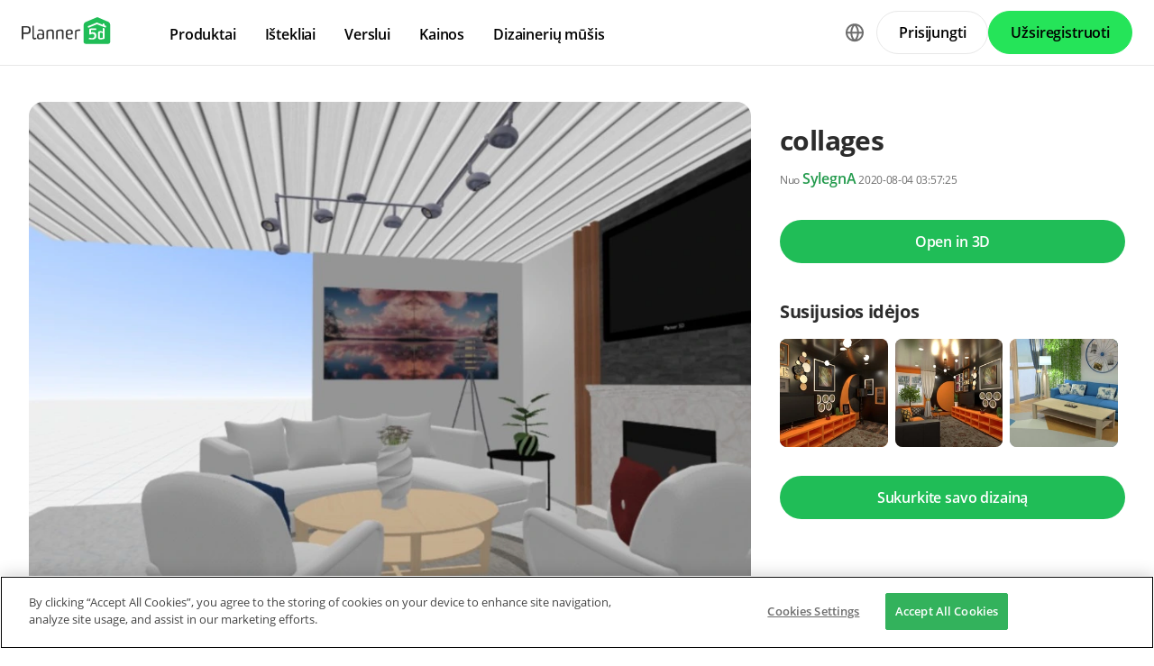

--- FILE ---
content_type: text/html; charset=UTF-8
request_url: https://planner5d.com/lt/gallery/floorplans/fbLSe/floorplans-baldai-dekoras-namu-apyvoka-3d
body_size: 9216
content:
<!DOCTYPE html>
<html lang="lt" >
	<head>
			<meta charset="UTF-8">
<meta http-equiv="X-UA-Compatible" content="IE=edge">

	<meta name="viewport" content="width=device-width, initial-scale=1">

<meta name="format-detection" content="telephone=no">
<meta name="format-detection" content="address=no">
<meta name="msapplication-TileColor" content="#ffffff">
<meta name="theme-color" content="#ffffff">

<title>collages - Free Online Design | 3D  Floor Plans by Planner 5D</title>
<meta property="og:title" content="collages - Free Online Design | 3D  Floor Plans by Planner 5D" />
	<meta property="og:image" content="https://storage.planner5d.com/s/470b507aa16ccb1f803f8079ce53b1a6_4.webp?v=1596513445"/>
<meta name="description" content="collages - creative floor plan in 3D. Explore unique collections and all the features of advanced, free and easy-to-use home design tool Planner 5D" />
<meta property="og:description" content="collages - creative floor plan in 3D. Explore unique collections and all the features of advanced, free and easy-to-use home design tool Planner 5D" />
<meta property="og:type" content="website">
<meta property="og:url" content="https://planner5d.com/lt/gallery/floorplans/fbLSe/floorplans-baldai-dekoras-namu-apyvoka-3d">

<meta name="format-detection" content="telephone=no">
<meta name="format-detection" content="address=no">


<meta name="twitter:card" content="summary">
<meta name="verify-admitad" content="2fcb2ee3bb">

<link rel="canonical" href="https://planner5d.com/lt/gallery/floorplans/fbLSe/floorplans-baldai-dekoras-namu-apyvoka-3d">
	<link rel="alternate" hreflang="lt" href="https://planner5d.com/lt/gallery/floorplans/fbLSe/floorplans-baldai-dekoras-namu-apyvoka-3d">
			<link rel="alternate" hreflang="x-default" href="https://planner5d.com/gallery/floorplans/fbLSe/floorplans-furniture-decor-household-3d">
	<link rel="alternate" hreflang="en" href="https://planner5d.com/gallery/floorplans/fbLSe/floorplans-furniture-decor-household-3d">
	<link rel="alternate" hreflang="pt" href="https://planner5d.com/pt/gallery/floorplans/fbLSe/floorplans-mobilias-decoracao-utensilios-domesticos-3d">
	<link rel="alternate" hreflang="es" href="https://planner5d.com/es/gallery/floorplans/fbLSe/planos-muebles-decoracion-hogar-3d">
	<link rel="alternate" hreflang="fr" href="https://planner5d.com/fr/gallery/floorplans/fbLSe/floorplans-meubles-decoration-maison-3d">
	<link rel="alternate" hreflang="it" href="https://planner5d.com/it/gallery/floorplans/fbLSe/progetti-arredamento-decorazioni-famiglia-3d">
	<link rel="alternate" hreflang="pl" href="https://planner5d.com/pl/gallery/floorplans/fbLSe/floorplans-meble-wystroj-wnetrz-gospodarstwo-domowe-3d">
	<link rel="alternate" hreflang="de" href="https://planner5d.com/de/gallery/floorplans/fbLSe/floorplans-mobel-dekor-haushalt-3d">
	<link rel="alternate" hreflang="zh" href="https://planner5d.com/zh_hans/gallery/floorplans/fbLSe/floorplans-jia-ju-zhuang-shi-jia-dian-3d">
	<link rel="alternate" hreflang="sv" href="https://planner5d.com/sv/gallery/floorplans/fbLSe/floorplans-furniture-decor-household-3d">
	<link rel="alternate" hreflang="ru" href="https://planner5d.com/ru/gallery/floorplans/fbLSe/planirovki-mebel-dekor-tehnika-dla-doma-3d">

<link rel="shortcut icon" href="/favicon.ico?v=6.333.0" type="image/x-icon">
	<link href="https://static.planner5d.com/assets/css/core.css?ux=6.333.0" rel="stylesheet">
	<link href="https://static.planner5d.com/assets/css/modals.css?ux=6.333.0" rel="stylesheet">
			<link rel="stylesheet" href="https://static.planner5d.com/assets/css/authorization.css?ux=6.333.0">
	
	<script  nonce="8530f8720bba02f0791d47df756d1999"  src="https://static.planner5d.com/web/js/6.333.0/6/fastboot.js"></script>
<script  nonce="8530f8720bba02f0791d47df756d1999" >fastboot(0, '-', false, false, false,false, true, '3616f7ea-1487-4ee0-924a-378542f4542d', 'false', '8530f8720bba02f0791d47df756d1999', 'web', 'prod', '')</script>
<script  nonce="8530f8720bba02f0791d47df756d1999"  src="https://static.planner5d.com/web/js/6.333.0/6/vendors/jquery-3.6.0.min.js"></script>

	<script  nonce="8530f8720bba02f0791d47df756d1999"  src="https://static.planner5d.com/web/js/6.333.0/6/vendors/popper.min.js"></script>
	<script  nonce="8530f8720bba02f0791d47df756d1999"  src="https://static.planner5d.com/web/js/6.333.0/6/vendors/tippy.min.js"></script>

<script  nonce="8530f8720bba02f0791d47df756d1999"  src="https://static.planner5d.com/web/js/6.333.0/build/old.js"></script>
<script  nonce="8530f8720bba02f0791d47df756d1999"  src="https://static.planner5d.com/web/js/6.333.0/build/app.js" type="module"></script>
<script type="module"  nonce="8530f8720bba02f0791d47df756d1999" >
	const user = window.P5D.getContext().getUser()
	window.P5D.nonce = '8530f8720bba02f0791d47df756d1999'
	window.P5D.bootstrap('6.333.0', '795', it => it.language('lt')
				.user(0, null, '-', 'US', user.isAuthorized(), user.isPaid(), 0, user.paidInteriorDesign, user.paidHomePlans, false, false, false, false, '', 'https://planner5d.com/s/user/icon/1.png', 0)
				.googleOneTap('188179007127-dngq0kal33n7bd8pprgrg637snfa0mfk.apps.googleusercontent.com')
				.embeddedCallReceiver('web', ["https:\/\/planner5d.com","https:\/\/planner5d.pro","https:\/\/beta.planner5d.pro","https:\/\/dev.planner5d.pro:4000","https:\/\/tool.planner5d.com"])
				.supportWidget('cgehqyie', '')
				.analytics(
			true, "", "",
			0, "6884e2ad-65cb-0b62-b40a-c195b892d2e5",
			"60bc0e7f65acae83ad83", "34024b3b31dfe8e1838f",
			"GTM-K8563DV","G-61SD1N9JH1",
			'381617732764221', true, false,
			'9068a9877b443411b102fe588fbd1638', 'web',
			 null 		)
		.recaptcha('6Lf1jkksAAAAAPQOMBmE2YcPUtg47n7yUDnE-HWw', '6LdDjkksAAAAANjiKfqeWg018S37kRmAzRGay3Qs')
			);
	</script>
<script type="speculationrules"  nonce="8530f8720bba02f0791d47df756d1999" >
	{
		"prefetch": [
			{
				"source": "list",
				"urls": ["/dashboard","https://support.planner5d.com","/blog"],
				"eagerness": "conservative"
			},
			{
				"source": "list",
				"urls": ["/ai","/interior-design-courses","/editor","/pricing","/business","/education","/partners"],
				"eagerness": "moderate"
			},
						  {"source": "list", "urls": ["/auth/email"], "eagerness": "eager"},
						{"source": "document", "where": { "href_matches": ["/use/*","/blog/*"] }, "eagerness": "moderate"}
		],
		"prerender": []
	}
</script>


	<link rel="stylesheet" href="https://static.planner5d.com/assets/css/system.css?ux=6.333.0">
	<link rel="stylesheet" href="https://static.planner5d.com/assets/css/gallery-ideas.css?ux=6.333.0">
	<link rel="stylesheet" href="/s/v2/cssgram.min.css?v=6.333.0">
					</head>
	<body >
	<header id="header-main" class="header-main " data-menu="false"
	data-float="false">
	<div class="header-main-container">
		<div id="header-main-burger" class="header-burger-icon" data-target="#header-menu" tabindex="0">
			<svg>
				<use xlink:href="https://planner5d.com/assets/sprite/tool.svg#ui--header-main-burger"></use>
			</svg>
		</div>
		<a class="header-main-logo" href="https://planner5d.com/lt">
			<svg>
				<use xlink:href="https://planner5d.com/assets/sprite/main.svg#ui--p5d-logo"></use>
			</svg>
		</a>
		
		<div class="header-main-sidebar" id="header-main-menu">
			<div class="header-main-sidebar-modal"></div>
			<div>
				<nav role="menu">
															
																			<div class="header-main-link header-main-dropdown-item">
					<b role="menuitem" tabindex="0">Produktai</b>
							<div class="header-main-dropdown-wrapper header-main-nav-submenu column-2">
				<div class="header-main-dropdown header-main-nav-submenu-container">
					<div class="submenu-header">
						<button class="back">
							<svg>
								<use xlink:href="https://planner5d.com/assets/sprite/tool.svg#ui--header-back"></use>
							</svg>
						</button>
						Produktai
					</div>
					<div role="group" class="submenu-block">
													<div>
																											<b role="menuitem" tabindex="1">Produktai</b>
																																		<a href="/lt/editor"
										class=" "
									>Namų projektavimo programinė įranga</a>
																	<a href="/pro"
										class="is-new "
									>Planner 5D pro</a>
																	<a href="/use/ai-interior-design"
										class=" "
									>AI interjero dizaino įrankiai</a>
																	<a href="/pro/moodboards"
										class=" "
									>Mood Boards</a>
																	<a href="/pro/360walkthrough"
										class=" "
									>Zwiedzanie w 360º</a>
																	<a href="/lt/ai"
										class=" "
									>AI Grindų Plano Konverteris</a>
																	<a href="/experts"
										class=" "
									>Samdyti dizainerį</a>
															</div>
													<div>
																											<b role="menuitem" tabindex="1">Platformos</b>
																																		<a href="/mobile/ios"
										class=" "
									>iOS</a>
																	<a href="/mobile/android"
										class=" "
									>Android</a>
																	<a href="/promo/windows"
										class=" "
									>Windows</a>
																	<a href="/promo/macos"
										class=" "
									>macOS</a>
																	<a href="/applevisionpro"
										class=" "
									>VisionOS</a>
															</div>
											</div>
				</div>
			</div>
			</div>

														<div class="header-main-link header-main-dropdown-item">
					<b role="menuitem" tabindex="0">Ištekliai</b>
							<div class="header-main-dropdown-wrapper header-main-nav-submenu column-2">
				<div class="header-main-dropdown header-main-nav-submenu-container">
					<div class="submenu-header">
						<button class="back">
							<svg>
								<use xlink:href="https://planner5d.com/assets/sprite/tool.svg#ui--header-back"></use>
							</svg>
						</button>
						Ištekliai
					</div>
					<div role="group" class="submenu-block">
													<div>
																											<b role="menuitem" tabindex="1">Mokytis</b>
																																		<a href="/lt/interior-design-courses"
										class=" "
									>Interjero dizaino mokykla</a>
																	<a href="/blog"
										class=" "
									>Interior Design Blog</a>
																	<a href="/lt/contests"
										class=" "
									>Dizainerių mūšis</a>
															</div>
													<div>
																											<b role="menuitem" tabindex="1">Tyrinėti</b>
																																		<a href="/lt/gallery/ideas"
										class=" "
									>Vizualizacijų galerija</a>
																	<a href="/lt/gallery#top-designers"
										class=" "
									>Geriausi Interjero Dizaineriai</a>
															</div>
											</div>
				</div>
			</div>
			</div>

														<div class="header-main-link header-main-dropdown-item">
					<b role="menuitem" tabindex="0">Verslui</b>
							<div class="header-main-dropdown-wrapper header-main-nav-submenu column-1">
				<div class="header-main-dropdown header-main-nav-submenu-container">
					<div class="submenu-header">
						<button class="back">
							<svg>
								<use xlink:href="https://planner5d.com/assets/sprite/tool.svg#ui--header-back"></use>
							</svg>
						</button>
						Verslui
					</div>
					<div role="group" class="submenu-block">
													<div>
																									<a href="/lt/business"
										class=" "
									>Sprendimai įmonėms</a>
																	<a href="/lt/education"
										class=" "
									>Sprendimai mokykloms</a>
																	<a href="/lt/partners"
										class=" "
									>Partnerių programa</a>
															</div>
											</div>
				</div>
			</div>
			</div>

																
											<div class="header-main-item-group-wrapper">
							<div class="header-main-item-group-icon"></div>
							<div class="header-main-item-group">
								<div class="header-main-item-group-container">
																				<div class="header-main-link header-main-dropdown-item">
					<a role="menuitem" tabindex="0" href="/lt/pricing">Kainos</a>
					</div>

																				<div class="header-main-link header-main-dropdown-item">
					<a role="menuitem" tabindex="0" href="/lt/contests">Dizainerių mūšis</a>
					</div>

																	</div>
							</div>
						</div>
									</nav>
				
				<div class="header-main-link header-main-lang-block header-main-dropdown-item">
					<b tabindex="0">Kalbos</b>
					<div class="header-main-dropdown-wrapper header-main-nav-submenu">
						<div class="header-main-dropdown header-main-nav-submenu-container">
							<div class="submenu-header">
								<button class="back" tabindex="0">
									<svg>
										<use xlink:href="https://planner5d.com/assets/sprite/tool.svg#ui--header-back"></use>
									</svg>
								</button>
								Kalbos
							</div>
							<div class="submenu-block">
								<div>
										<a lang="en" href="https://planner5d.com/gallery/floorplans/fbLSe/floorplans-furniture-decor-household-3d" data-analytics="language_changed"
		data-analytics-params={&quot;from&quot;:&quot;lt&quot;,&quot;to&quot;:&quot;en&quot;,&quot;method&quot;:&quot;dropdown&quot;}
	>English</a>
	<a lang="pt" href="https://planner5d.com/pt/gallery/floorplans/fbLSe/floorplans-mobilias-decoracao-utensilios-domesticos-3d" data-analytics="language_changed"
		data-analytics-params={&quot;from&quot;:&quot;lt&quot;,&quot;to&quot;:&quot;pt&quot;,&quot;method&quot;:&quot;dropdown&quot;}
	>Português</a>
	<a lang="es" href="https://planner5d.com/es/gallery/floorplans/fbLSe/planos-muebles-decoracion-hogar-3d" data-analytics="language_changed"
		data-analytics-params={&quot;from&quot;:&quot;lt&quot;,&quot;to&quot;:&quot;es&quot;,&quot;method&quot;:&quot;dropdown&quot;}
	>Español</a>
	<a lang="fr" href="https://planner5d.com/fr/gallery/floorplans/fbLSe/floorplans-meubles-decoration-maison-3d" data-analytics="language_changed"
		data-analytics-params={&quot;from&quot;:&quot;lt&quot;,&quot;to&quot;:&quot;fr&quot;,&quot;method&quot;:&quot;dropdown&quot;}
	>Français</a>
	<a lang="it" href="https://planner5d.com/it/gallery/floorplans/fbLSe/progetti-arredamento-decorazioni-famiglia-3d" data-analytics="language_changed"
		data-analytics-params={&quot;from&quot;:&quot;lt&quot;,&quot;to&quot;:&quot;it&quot;,&quot;method&quot;:&quot;dropdown&quot;}
	>Italiano</a>
	<a lang="pl" href="https://planner5d.com/pl/gallery/floorplans/fbLSe/floorplans-meble-wystroj-wnetrz-gospodarstwo-domowe-3d" data-analytics="language_changed"
		data-analytics-params={&quot;from&quot;:&quot;lt&quot;,&quot;to&quot;:&quot;pl&quot;,&quot;method&quot;:&quot;dropdown&quot;}
	>Polski</a>
	<a lang="lt" href="https://planner5d.com/lt/gallery/floorplans/fbLSe/floorplans-baldai-dekoras-namu-apyvoka-3d" data-analytics="language_changed"
		data-analytics-params={&quot;from&quot;:&quot;lt&quot;,&quot;to&quot;:&quot;lt&quot;,&quot;method&quot;:&quot;dropdown&quot;}
	>Lietuviškai</a>
	<a lang="de" href="https://planner5d.com/de/gallery/floorplans/fbLSe/floorplans-mobel-dekor-haushalt-3d" data-analytics="language_changed"
		data-analytics-params={&quot;from&quot;:&quot;lt&quot;,&quot;to&quot;:&quot;de&quot;,&quot;method&quot;:&quot;dropdown&quot;}
	>Deutsch</a>
	<a lang="zh_hans" href="https://planner5d.com/zh_hans/gallery/floorplans/fbLSe/floorplans-jia-ju-zhuang-shi-jia-dian-3d" data-analytics="language_changed"
		data-analytics-params={&quot;from&quot;:&quot;lt&quot;,&quot;to&quot;:&quot;zh_hans&quot;,&quot;method&quot;:&quot;dropdown&quot;}
	>中国</a>
	<a lang="sv" href="https://planner5d.com/sv/gallery/floorplans/fbLSe/floorplans-furniture-decor-household-3d" data-analytics="language_changed"
		data-analytics-params={&quot;from&quot;:&quot;lt&quot;,&quot;to&quot;:&quot;sv&quot;,&quot;method&quot;:&quot;dropdown&quot;}
	>Sverige</a>
	<a lang="ru" href="https://planner5d.com/ru/gallery/floorplans/fbLSe/planirovki-mebel-dekor-tehnika-dla-doma-3d" data-analytics="language_changed"
		data-analytics-params={&quot;from&quot;:&quot;lt&quot;,&quot;to&quot;:&quot;ru&quot;,&quot;method&quot;:&quot;dropdown&quot;}
	>Русский</a>

								</div>
							</div>
						</div>
					</div>
				</div>
				
				<div class="header-main-app-block">
					<b>Atsisiųskite Planner 5D programėlę</b>
					Pradėkite naudotis programa, kad pagerintumėte savo patirtį ir atrakintumėte visas mobiliojo telefono funkcijas
					<div class="header-app-badges">
						<a class="badge-googleplay" href="/go?from=mainPage&amp;to=https%3A%2F%2Fplay.google.com%2Fstore%2Fapps%2Fdetails%3Fid%3Dcom.planner5d.planner5d" target="_blank"></a>
						<a class="badge-appstore" href="/go?from=mainPage&amp;to=https%3A%2F%2Fapps.apple.com%2Fapp%2Fapple-store%2Fid1310584536%3Fpt%3D2019088%26ct%3Dweb%26mt%3D8" target="_blank"></a>
					</div>
				</div>
			</div>
		</div>
		
		<div class="header-main-controls">
						<div class="header-main-lang-selector header-main-dropdown-item dropdown-icon">
				<div class="header-main-lang-icon" tabindex="0"></div>
				<div class="header-main-dropdown-wrapper">
					<div class="header-main-dropdown">
							<a lang="en" href="https://planner5d.com/gallery/floorplans/fbLSe/floorplans-furniture-decor-household-3d" data-analytics="language_changed"
		data-analytics-params={&quot;from&quot;:&quot;lt&quot;,&quot;to&quot;:&quot;en&quot;,&quot;method&quot;:&quot;dropdown&quot;}
	>English</a>
	<a lang="pt" href="https://planner5d.com/pt/gallery/floorplans/fbLSe/floorplans-mobilias-decoracao-utensilios-domesticos-3d" data-analytics="language_changed"
		data-analytics-params={&quot;from&quot;:&quot;lt&quot;,&quot;to&quot;:&quot;pt&quot;,&quot;method&quot;:&quot;dropdown&quot;}
	>Português</a>
	<a lang="es" href="https://planner5d.com/es/gallery/floorplans/fbLSe/planos-muebles-decoracion-hogar-3d" data-analytics="language_changed"
		data-analytics-params={&quot;from&quot;:&quot;lt&quot;,&quot;to&quot;:&quot;es&quot;,&quot;method&quot;:&quot;dropdown&quot;}
	>Español</a>
	<a lang="fr" href="https://planner5d.com/fr/gallery/floorplans/fbLSe/floorplans-meubles-decoration-maison-3d" data-analytics="language_changed"
		data-analytics-params={&quot;from&quot;:&quot;lt&quot;,&quot;to&quot;:&quot;fr&quot;,&quot;method&quot;:&quot;dropdown&quot;}
	>Français</a>
	<a lang="it" href="https://planner5d.com/it/gallery/floorplans/fbLSe/progetti-arredamento-decorazioni-famiglia-3d" data-analytics="language_changed"
		data-analytics-params={&quot;from&quot;:&quot;lt&quot;,&quot;to&quot;:&quot;it&quot;,&quot;method&quot;:&quot;dropdown&quot;}
	>Italiano</a>
	<a lang="pl" href="https://planner5d.com/pl/gallery/floorplans/fbLSe/floorplans-meble-wystroj-wnetrz-gospodarstwo-domowe-3d" data-analytics="language_changed"
		data-analytics-params={&quot;from&quot;:&quot;lt&quot;,&quot;to&quot;:&quot;pl&quot;,&quot;method&quot;:&quot;dropdown&quot;}
	>Polski</a>
	<a lang="lt" href="https://planner5d.com/lt/gallery/floorplans/fbLSe/floorplans-baldai-dekoras-namu-apyvoka-3d" data-analytics="language_changed"
		data-analytics-params={&quot;from&quot;:&quot;lt&quot;,&quot;to&quot;:&quot;lt&quot;,&quot;method&quot;:&quot;dropdown&quot;}
	>Lietuviškai</a>
	<a lang="de" href="https://planner5d.com/de/gallery/floorplans/fbLSe/floorplans-mobel-dekor-haushalt-3d" data-analytics="language_changed"
		data-analytics-params={&quot;from&quot;:&quot;lt&quot;,&quot;to&quot;:&quot;de&quot;,&quot;method&quot;:&quot;dropdown&quot;}
	>Deutsch</a>
	<a lang="zh_hans" href="https://planner5d.com/zh_hans/gallery/floorplans/fbLSe/floorplans-jia-ju-zhuang-shi-jia-dian-3d" data-analytics="language_changed"
		data-analytics-params={&quot;from&quot;:&quot;lt&quot;,&quot;to&quot;:&quot;zh_hans&quot;,&quot;method&quot;:&quot;dropdown&quot;}
	>中国</a>
	<a lang="sv" href="https://planner5d.com/sv/gallery/floorplans/fbLSe/floorplans-furniture-decor-household-3d" data-analytics="language_changed"
		data-analytics-params={&quot;from&quot;:&quot;lt&quot;,&quot;to&quot;:&quot;sv&quot;,&quot;method&quot;:&quot;dropdown&quot;}
	>Sverige</a>
	<a lang="ru" href="https://planner5d.com/ru/gallery/floorplans/fbLSe/planirovki-mebel-dekor-tehnika-dla-doma-3d" data-analytics="language_changed"
		data-analytics-params={&quot;from&quot;:&quot;lt&quot;,&quot;to&quot;:&quot;ru&quot;,&quot;method&quot;:&quot;dropdown&quot;}
	>Русский</a>

					</div>
				</div>
			</div>
			
						
							<button class="button button-bordered" data-sign-in
					data-analytics-button-placement="header">Prisijungti</button>
				<button class="button button-primary" data-sign-up
					data-analytics-button-placement="header">Užsiregistruoti</button>
				<button class="button button-bordered get-started-button" data-sign-up-slider
					data-analytics-button-placement="header">
					Pradėti naudotis
				</button>
					</div>
	</div>
</header>

<script  nonce="8530f8720bba02f0791d47df756d1999" >
	P5D.getContext().addOnLoadedListener(context => {
		context.getHeaderMain()
	})
</script>
	
		<main class="section gallery-section" data-type="/gallery/floorplans/" data-id="81769">
		<div class="container">
			<section class="gallery-photo">
	<div class="gallery-photo-block">
				<figure class="image ">
			<a href="https://storage.planner5d.com/s/470b507aa16ccb1f803f8079ce53b1a6_4.webp?v=1596513445" data-fancybox="gallery"><img src="https://storage.planner5d.com/s/470b507aa16ccb1f803f8079ce53b1a6_4.webp?v=1596513445" alt="collages #81769 by SylegnA" /></a>
		</figure>
				
				<div id="gallery-plan-carousel" class="gallery-photo-list owl-carousel owl-loaded owl-drag">
			<div class="gallery-photo-list-container owl-stage-outer">
				<ul class="owl-stage">
										<li class="owl-item">
						<a class="image" href="https://storage.planner5d.com/s/470b507aa16ccb1f803f8079ce53b1a6_3.webp?v=1596513445" data-fancybox="gallery">
							<img src="https://storage.planner5d.com/s.200/470b507aa16ccb1f803f8079ce53b1a6_3.webp?v=1596513445" alt="" />
						</a>
					</li>
										<li class="owl-item">
						<a class="image" href="https://storage.planner5d.com/s/470b507aa16ccb1f803f8079ce53b1a6_2.webp?v=1596513445" data-fancybox="gallery">
							<img src="https://storage.planner5d.com/s.200/470b507aa16ccb1f803f8079ce53b1a6_2.webp?v=1596513445" alt="" />
						</a>
					</li>
										<li class="owl-item">
						<a class="image" href="https://storage.planner5d.com/s/470b507aa16ccb1f803f8079ce53b1a6_1.webp?v=1596513445" data-fancybox="gallery">
							<img src="https://storage.planner5d.com/s.200/470b507aa16ccb1f803f8079ce53b1a6_1.webp?v=1596513445" alt="" />
						</a>
					</li>
									</ul>
			</div>
		</div>
			</div>
	
	<div class="gallery-photo-additional-info">
		<div class="tags">
							<a class="tag" data-id="0" href="https://planner5d.com/lt/gallery/floorplans/butas">Butas</a>
							<a class="tag" data-id="1" href="https://planner5d.com/lt/gallery/floorplans/namas">Namas</a>
							<a class="tag" data-id="2" href="https://planner5d.com/lt/gallery/floorplans/terasa">Terasa</a>
							<a class="tag is-active" data-id="3" href="https://planner5d.com/lt/gallery/floorplans/baldai">Baldai</a>
							<a class="tag is-active" data-id="4" href="https://planner5d.com/lt/gallery/floorplans/dekoras">Dekoras</a>
							<a class="tag" data-id="5" href="https://planner5d.com/lt/gallery/floorplans/pasidaryk-pats">Pasidaryk pats</a>
							<a class="tag" data-id="6" href="https://planner5d.com/lt/gallery/floorplans/vonia">Vonia</a>
							<a class="tag" data-id="7" href="https://planner5d.com/lt/gallery/floorplans/miegamasis">Miegamasis</a>
							<a class="tag" data-id="8" href="https://planner5d.com/lt/gallery/floorplans/svetaine">Svetainė</a>
							<a class="tag" data-id="9" href="https://planner5d.com/lt/gallery/floorplans/garazas">Garažas</a>
							<a class="tag" data-id="10" href="https://planner5d.com/lt/gallery/floorplans/virtuve">Virtuvė</a>
							<a class="tag" data-id="11" href="https://planner5d.com/lt/gallery/floorplans/eksterjeras">Eksterjeras</a>
							<a class="tag" data-id="12" href="https://planner5d.com/lt/gallery/floorplans/vaiku-kambarys">Vaikų kambarys</a>
							<a class="tag" data-id="13" href="https://planner5d.com/lt/gallery/floorplans/biuras">Biuras</a>
							<a class="tag" data-id="14" href="https://planner5d.com/lt/gallery/floorplans/apsvietimas">Apšvietimas</a>
							<a class="tag" data-id="15" href="https://planner5d.com/lt/gallery/floorplans/renovacija">Renovacija</a>
							<a class="tag" data-id="16" href="https://planner5d.com/lt/gallery/floorplans/krastovaizdis">Kraštovaizdis</a>
							<a class="tag is-active" data-id="17" href="https://planner5d.com/lt/gallery/floorplans/namu-apyvoka">Namų apyvoka</a>
							<a class="tag" data-id="18" href="https://planner5d.com/lt/gallery/floorplans/kavine">Kavinė</a>
							<a class="tag" data-id="19" href="https://planner5d.com/lt/gallery/floorplans/valgomasis">Valgomasis</a>
							<a class="tag" data-id="20" href="https://planner5d.com/lt/gallery/floorplans/architektura">Аrchitektūra</a>
							<a class="tag" data-id="21" href="https://planner5d.com/lt/gallery/floorplans/sandeliukas">Sandėliukas</a>
							<a class="tag" data-id="22" href="https://planner5d.com/lt/gallery/floorplans/studija">Studija</a>
							<a class="tag" data-id="23" href="https://planner5d.com/lt/gallery/floorplans/prieskambaris">Prieškambaris</a>
								</div>
		<div class="views-block"><span class="icon"><i class="fas fa-eye"></i></span><span>1999</span></div>
	</div>
</section>
			
			<section class="gallery-header gallery-sidebar">
				<h1>collages</h1>
				<div class="subtitle text-break">
										<small>Nuo <a class="link" href="https://planner5d.com/lt/profile/id9832468">SylegnA</a> 2020-08-04 03:57:25</small>
									</div>
			</section>
			
						<section class="create-design-button gallery-sidebar">
				<a class="button is-primary"
				   data-onclick="
				   P5D.getContext().getProjectAnalytics().setProjectOpenedSourceGallery();
				   P5D.getContext().getLocationUtils().requestRedirect('https://planner5d.com/lt/v?key=45a64f9cc957741c7d5e8838ddd1466f&amp;viewMode=3d')
				">
					Open in 3D
				</a>
			</section>
						
						
						<section class="gallery-related-photos gallery-sidebar">
				<h2>Susijusios idėjos</h2>
				<div class="relatedContent">
																							<a class="image " href="https://planner5d.com/lt/gallery/ideas/MCMDP" style="background-image:url(https://storage.planner5d.com/s.200/bc1d1b4527989c9e7d3051ce18bb9d07_2.webp);">
							<img src="https://storage.planner5d.com/s.200/bc1d1b4527989c9e7d3051ce18bb9d07_2.webp" alt="photos butas baldai dekoras svetainė apšvietimas ideas" />
						</a>
																							<a class="image " href="https://planner5d.com/lt/gallery/ideas/MCMCA" style="background-image:url(https://storage.planner5d.com/s.200/bc1d1b4527989c9e7d3051ce18bb9d07_1.webp);">
							<img src="https://storage.planner5d.com/s.200/bc1d1b4527989c9e7d3051ce18bb9d07_1.webp" alt="photos butas baldai dekoras svetainė apšvietimas ideas" />
						</a>
																							<a class="image " href="https://planner5d.com/lt/gallery/ideas/MAKPT" style="background-image:url(https://storage.planner5d.com/s.200/a786510569e27caf246962b2794ebbe0_32141316.webp);">
							<img src="https://storage.planner5d.com/s.200/a786510569e27caf246962b2794ebbe0_32141316.webp" alt="photos prieškambaris ideas" />
						</a>
									</div>
			</section>
						
			<section class="create-design-button gallery-sidebar">
				<a class="button is-primary" href="https://planner5d.com/lt/editor">Sukurkite savo dizainą</a>
			</section>
			
									<section class="gallery-description gallery-sidebar expanded">
							</section>
			
			<section class="gallery-reactions">
	<a class="gallery-favorite js-button-favorite "
	   data-onclick="P5D.getContext().getGalleryAnalytics().sendFavoriteEvent('45a64f9cc957741c7d5e8838ddd1466f')"
	>
		<span class="favorite-icon"></span>
		<span class="favorite-label js-button-favorite-label">
			Pažymėti
		</span>
	</a>
	<div>
		<div class="gallery-favorite-users">
						<div class="gallery-favorite-user-list">
							</div>
					</div>
	</div>
	<div class="social-links" >
		<a class="btn-social btn-social--facebook is-medium is-rounded"
		   data-onclick="P5D.getContext().getGalleryAnalytics().sendSharedOnFacebookEvent('45a64f9cc957741c7d5e8838ddd1466f', 'floorplan')">
		</a>
		<a class="btn-social btn-social--twitter is-medium is-rounded"
		   data-onclick="P5D.getContext().getGalleryAnalytics().sendSharedOnTwitterEvent('45a64f9cc957741c7d5e8838ddd1466f', 'floorplan')">
		</a>
		<a class="btn-social btn-social--vk is-medium is-rounded"
		   data-onclick="P5D.getContext().getGalleryAnalytics().sendSharedOnVkEvent('45a64f9cc957741c7d5e8838ddd1466f', 'floorplan')">
		</a>
		<a class="btn-social btn-social--reddit is-medium is-rounded"
		   data-onclick="P5D.getContext().getGalleryAnalytics().sendSharedOnRedditEvent('45a64f9cc957741c7d5e8838ddd1466f', 'floorplan')">
		</a>
	</div>
</section>
			
									<section class="gallery-notes">
				<h2>Designer’s notes</h2>
				<p>two types of living room to choose</p>
			</section>
						
			<section class="gallery-comments">
		<div class="header" data-count="0">Comments (0)</div>
	<div class="comment-list collapsed">
					</div>
		
	<template class="comment-template">
		<div class="media">
	<div class="media-left">
		<figure class="image is-48x48"><img src="https://planner5d.com/s/user/icon/1.png" alt=""></figure>
	</div>
	<div class="media-content">
		<strong><a href="https://planner5d.com/lt/profile/id0"></a></strong>
		<div class="content is-marginless">{comment}</div>
		<small><span class="has-text-grey">{createdAt}</span></small>
	</div>
	</div>
	</template>
</section>
		</div>
			</main>
	
	<div id="modal-likes" class="modal">
		<div class="modal-background"></div>
		<div class="modal-card">
			<div class="modal-card-head">
				<p class="modal-card-title">
					<span>In favorites</span>&nbsp;<span>(0)</span>
				</p>
				<button class="delete" data-dismiss="modal"></button>
			</div>
			<div class="modal-card-body">
				<div class="columns is-mobile is-multiline">
									</div>
			</div>
		</div>
	</div>

			<footer class="cross-footer cross-footer-container" data-element="footer">
	<div class="cross-footer-menu">
		<div><input id="footer-company" type="checkbox" /> <label for="footer-company">Kompanija</label>
<ul>
	<li><a data-analytics="info_page" data-analytics-params="{&quot;name&quot;:&quot;company_about_us&quot;}" href="https://planner5d.com/lt/pages/about">Apie mus</a></li>
	<li><a href="https://planner5d.com/lt/pricing">Kainynas</a></li>
	<li><a data-analytics="info_page" data-analytics-params="{&quot;name&quot;:&quot;company_newsroom&quot;}" href="https://planner5d.com/lt/newsroom">Naujienų svetainė</a></li>
	<li><a data-analytics="info_page" data-analytics-params="{&quot;name&quot;:&quot;company_newsroom&quot;}" href="https://planner5d.com/lt/interior-design-council">Interjero dizaino taryba</a></li>
	<li><a data-analytics="info_page" data-analytics-params="{&quot;name&quot;:&quot;company_terms&quot;}" href="https://planner5d.com/lt/legal-information">Teisinė informacija</a></li>
	<li><a data-analytics="info_page" data-analytics-params="{&quot;name&quot;:&quot;company_partner_program&quot;}" href="https://planner5d.com/lt/partners">Partnerių programa</a></li>
	<li><a data-analytics="info_page" data-analytics-params="{&quot;name&quot;:&quot;company_jobs&quot;}" href="https://planner5d.com/careers" target="_blank">Darbai</a></li>
	<li><a data-analytics="info_page" data-analytics-params="{&quot;name&quot;:&quot;company_support&quot;}" href="https://support.planner5d.com">Pagalbos centras</a></li>
</ul>
</div>

<div><input id="footer-use-cases" type="checkbox" /> <label for="footer-use-cases">Pritaikymo pavyzdžiai</label>

<ul>
	<li><a href="https://planner5d.com/use/garden-planner">3D Garden Planner</a></li>
	<li><a href="https://planner5d.com/use/gym-design-planner">Gym Floor Plan</a></li>
	<li><a href="https://planner5d.com/use/landscape-design-software">Landscape Design Software</a></li>
	<li><a href="https://planner5d.com/use/home-design-software">Home Design Software</a></li>
	<li><a href="https://planner5d.com/use/bathroom-planner-tool">Bathroom Planner</a></li>
	<li><a href="https://planner5d.com/use/room-planner-tool">Room Planner</a></li>
	<li><a href="https://planner5d.com/use/kitchen-planner-tool">Kitchen Planner</a></li>
	<li><a href="https://planner5d.com/use/office-design">Office Design</a></li>
	<li><a href="https://planner5d.com/use/floor-plan-software">Floor Plan Software</a></li>
	<li><a href="https://planner5d.com/use/free-floor-plan-creator">Floor Plan Creator</a></li>
</ul>
</div>

<div><input id="footer-platforms" type="checkbox" /> <label for="footer-platforms">Platformos</label>

<ul>
	<li><a href="https://planner5d.com/lt/promo/web">Web</a></li>
	<li><a href="https://planner5d.com/lt/mobile/ios">iOS</a></li>
	<li><a href="https://planner5d.com/lt/mobile/android">Android</a></li>
	<li><a href="https://planner5d.com/lt/promo/macos">macOS</a></li>
	<li><a href="https://planner5d.com/lt/promo/windows">Windows</a></li>
</ul>
</div>

<div><input id="footer-features" type="checkbox" /> <label for="footer-features">Galimybės</label>

<ul>
	<li><a href="https://planner5d.com/lt/smart-wizard">Automatinis Kambarių Generatorius</a></li>
	<li><a href="https://planner5d.com/lt/ai">Planų atpažinimas</a></li>
	<li><a href="https://planner5d.com/lt/ar">Papildyta realybe valdoma 3D interjero projektavimo funkcija</a></li>
	<li><a href="https://planner5d.com/lt/afa">Automatinis baldų i&scaron;dėstymas</a></li>
	<li><a href="https://planner5d.com/lt/business">Sprendimai įmonėms</a></li>
	<li><a href="https://planner5d.com/education">Sprendimai mokykloms</a></li>
	<li><a href="https://planner5d.com/lt/configurator">Produktų konfigūratorius</a></li>
</ul>
</div>

<div><input id="footer-design-ideas" type="checkbox" /> <label for="footer-design-ideas">Dizaino idėjos</label>

<ul>
	<li><a data-sheets-formula-bar-text-link="https://planner5d.com/blog/" data-sheets-formula-bar-text-style="font-size:13px;color:#1155cc;font-weight:normal;text-decoration:underline;font-family:'Arial';font-style:normal;text-decoration-skip-ink:none;" href="https://planner5d.com/blog/">Interior Design Blog</a></li>
	<li><a href="https://planner5d.com/lt/interior-design-courses">Interjero dizaino mokykla</a></li>
	<li><a href="https://planner5d.com/lt/contests">Dizaino konkursai</a></li>
	<li><a href="https://planner5d.com/lt/gallery/floorplans">Projektų galerija</a></li>
	<li><a href="https://planner5d.com/lt/gallery/ideas">Vizualizacijų galerija</a></li>
</ul>
</div>
	</div>
	<div class="cross-footer-content">
		<div class="cross-footer-copyright">
			<div>
				<b>Planner 5D</b> ® © 2011—2026
			</div>
			<div class="copyright-address" itemscope="" itemtype="http://schema.org/Organization">
				<span itemprop="name">Planner5D UAB</span>, <span itemprop="address" itemscope=""
					itemtype="http://schema.org/PostalAddress">
          <span itemprop="streetAddress">A. Goštauto St. 12A</span>, <span itemprop="addressLocality">Vilnius</span>
          <span itemprop="postalCode">01108</span>, <span itemprop="addressCountry">Lithuania</span><span itemprop="telephone"></span>
        </span>
			</div>
		</div>
		<div class="cross-footer-social-wrap">
			<div>Follow:</div>
			<ul class="cross-footer-social">
									<li>
						<a href="/go?from=mainPage&amp;to=https%3A%2F%2Fwww.instagram.com%2FPlanner5D%2F" target="_blank" class="social-item-instagram">
							<svg>
								<use xlink:href="https://planner5d.com/assets/sprite/tool.svg#ui--social-instagram"></use>
							</svg>
						</a>
					</li>
									<li>
						<a href="/go?from=mainPage&amp;to=https%3A%2F%2Fwww.youtube.com%2Fchannel%2FUC6WZGzWb30NKcU-QK2ldy7w" target="_blank" class="social-item-youtube">
							<svg>
								<use xlink:href="https://planner5d.com/assets/sprite/tool.svg#ui--social-youtube"></use>
							</svg>
						</a>
					</li>
									<li>
						<a href="/go?from=mainPage&amp;to=https%3A%2F%2Fwww.tiktok.com%2F%40planner5d" target="_blank" class="social-item-tiktok">
							<svg>
								<use xlink:href="https://planner5d.com/assets/sprite/tool.svg#ui--social-tiktok"></use>
							</svg>
						</a>
					</li>
									<li>
						<a href="/go?from=mainPage&amp;to=https%3A%2F%2Fwww.facebook.com%2FPlanner5D%2F" target="_blank" class="social-item-facebook">
							<svg>
								<use xlink:href="https://planner5d.com/assets/sprite/tool.svg#ui--social-facebook"></use>
							</svg>
						</a>
					</li>
									<li>
						<a href="/go?from=mainPage&amp;to=https%3A%2F%2Fx.com%2FPlanner5D%2F" target="_blank" class="social-item-x">
							<svg>
								<use xlink:href="https://planner5d.com/assets/sprite/tool.svg#ui--social-x"></use>
							</svg>
						</a>
					</li>
									<li>
						<a href="/go?from=mainPage&amp;to=https%3A%2F%2Fwww.pinterest.com%2Fplanner5d%2F" target="_blank" class="social-item-pinterest">
							<svg>
								<use xlink:href="https://planner5d.com/assets/sprite/tool.svg#ui--social-pinterest"></use>
							</svg>
						</a>
					</li>
									<li>
						<a href="/go?from=mainPage&amp;to=https%3A%2F%2Fwww.linkedin.com%2Fcompany%2Fplanner-5d%2F" target="_blank" class="social-item-linkedin">
							<svg>
								<use xlink:href="https://planner5d.com/assets/sprite/tool.svg#ui--social-linkedin"></use>
							</svg>
						</a>
					</li>
									<li>
						<a href="/go?from=mainPage&amp;to=https%3A%2F%2Fwww.reddit.com%2Fr%2Fplanner5d%2F" target="_blank" class="social-item-reddit">
							<svg>
								<use xlink:href="https://planner5d.com/assets/sprite/tool.svg#ui--social-reddit"></use>
							</svg>
						</a>
					</li>
							</ul>
		</div>
		<div class="cross-footer-app">
			<div>Apps:</div>
			<div class="app-badges">
				<a class="badge-googleplay" href="/go?from=mainPage&amp;to=https%3A%2F%2Fplay.google.com%2Fstore%2Fapps%2Fdetails%3Fid%3Dcom.planner5d.planner5d" target="_blank"></a>
				<a class="badge-appstore" href="/go?from=mainPage&amp;to=https%3A%2F%2Fapps.apple.com%2Fapp%2Fapple-store%2Fid1310584536%3Fpt%3D2019088%26ct%3Dweb%26mt%3D8" target="_blank"></a>
				<a class="badge-microsoft" href="/go?from=mainPage&amp;to=https%3A%2F%2Fwww.microsoft.com%2Fstore%2Fapps%2F9nblggh4mp71%3Focid%3Dbadge%26cid%3Dwebsite_p5d" target="_blank"></a>
			</div>
		</div>
		<div class="cross-footer-language">
			<div class="cross-footer-select">
				<select id="jsCrossFooterSelectLanguage" data-current-locale="lt" tabindex="-1">
											<option value="https://planner5d.com/gallery/floorplans/fbLSe/floorplans-furniture-decor-household-3d"
													>
							English
						</option>
											<option value="https://planner5d.com/pt/gallery/floorplans/fbLSe/floorplans-mobilias-decoracao-utensilios-domesticos-3d"
													>
							Português
						</option>
											<option value="https://planner5d.com/es/gallery/floorplans/fbLSe/planos-muebles-decoracion-hogar-3d"
													>
							Español
						</option>
											<option value="https://planner5d.com/fr/gallery/floorplans/fbLSe/floorplans-meubles-decoration-maison-3d"
													>
							Français
						</option>
											<option value="https://planner5d.com/it/gallery/floorplans/fbLSe/progetti-arredamento-decorazioni-famiglia-3d"
													>
							Italiano
						</option>
											<option value="https://planner5d.com/pl/gallery/floorplans/fbLSe/floorplans-meble-wystroj-wnetrz-gospodarstwo-domowe-3d"
													>
							Polski
						</option>
											<option value="https://planner5d.com/lt/gallery/floorplans/fbLSe/floorplans-baldai-dekoras-namu-apyvoka-3d"
							 selected="selected" 						>
							Lietuviškai
						</option>
											<option value="https://planner5d.com/de/gallery/floorplans/fbLSe/floorplans-mobel-dekor-haushalt-3d"
													>
							Deutsch
						</option>
											<option value="https://planner5d.com/zh_hans/gallery/floorplans/fbLSe/floorplans-jia-ju-zhuang-shi-jia-dian-3d"
													>
							中国
						</option>
											<option value="https://planner5d.com/sv/gallery/floorplans/fbLSe/floorplans-furniture-decor-household-3d"
													>
							Sverige
						</option>
											<option value="https://planner5d.com/ru/gallery/floorplans/fbLSe/planirovki-mebel-dekor-tehnika-dla-doma-3d"
													>
							Русский
						</option>
									</select>
			</div>
		</div>
	</div>
	<div class="cross-footer-captcha "> This site is protected by reCAPTCHA and the Google <a
			href="https://policies.google.com/privacy">Privacy Policy</a> and <a href="https://policies.google.com/terms">Terms
			of Service</a> apply.<br /><br />
	</div>
</footer>
<script  nonce="8530f8720bba02f0791d47df756d1999"  src="https://static.planner5d.com/web/js/6.333.0/6/vendors/jquery.selectric.min.js"></script>
<script  nonce="8530f8720bba02f0791d47df756d1999" >
	P5D.getContext().addOnLoadedListener(context => context.getCrossPagesButtonHandler())
</script>


<script  nonce="8530f8720bba02f0791d47df756d1999" >
	P5D.getContext().addOnLoadedListener(context => {
		context.createLanguageChooser(window)
		window.footerTrigger = -150
	})
</script>

		<div id="error-modals-container"></div>
<div id="modal-alert" class="modal is-small">
	<div class="modal-background"></div>
	<div class="modal-card">
		<div class="modal-card-head">
			<div class="modal-card-title">Pranešimas</div>
			<button class="js-modal-ok delete" aria-label="close"></button>
		</div>
		<div class="modal-card-body"></div>
		<div class="modal-card-foot has-text-right">
			<button class="js-modal-ok button">Gerai</button>
		</div>
	</div>
</div>

<div id="modal-confirm" class="modal is-small">
	<div class="modal-background"></div>
	<div class="modal-card">
		<div class="modal-card-head">
			<div class="modal-card-title"></div>
			<button class="js-modal-no delete"></button>
		</div>
		<div class="modal-card-body"></div>
		<div class="modal-card-foot has-text-right">
			<button class="js-modal-yes button is-primary">Taip</button>
			<button class="js-modal-no button">Ne</button>
		</div>
	</div>
</div>

<div id="modal-success" class="modal is-small">
	<div class="modal-background"></div>
	<div class="modal-card">
		<div class="modal-card-head">
			<div class="modal-card-title"></div>
		</div>
		<div class="modal-card-body"></div>
		<div class="modal-card-foot has-text-right">
			<button class="js-modal-yes button is-primary">Gerai</button>
		</div>
	</div>
</div>
<div id="modal-error" class="modal is-small">
	<div class="modal-background"></div>
	<div class="modal-card">
		<div class="modal-card-head">
			<div class="modal-card-title"></div>
		</div>
		<div class="modal-card-body"></div>
		<div class="modal-card-foot has-text-right">
			<button class="js-modal-yes button is-primary">Gerai</button>
		</div>
	</div>
</div>

<div id="modal-confirm-danger" class="modal is-medium">
	<div class="modal-background"></div>
	<div class="modal-card is-rounded">
		<div class="modal-card-head">
			<div class="modal-card-title"></div>
			<button class="js-modal-no delete"></button>
		</div>
		<div class="modal-card-body"></div>
		<div class="modal-card-foot has-text-right">
			<button class="js-modal-no button">Atšaukti</button>
			<button class="js-modal-yes button is-danger">Patvirtinti</button>
		</div>
	</div>
</div>

<div id="modal-prompt" class="modal is-small">
	<div class="modal-background"></div>
	<div class="modal-card">
		<div class="modal-card-head">
			<div class="js-modal-title modal-card-title">Pervadinti</div>
			<button class="js-modal-no delete" aria-label="close"></button>
		</div>
		<div class="modal-card-body">
			<div class="field content" style="display: none">
				<div id="content"></div>
			</div>
			<div class="field">
				<div class="control">
					<input type="text" class="js-modal-field input" eaction="clickButton"
					       eadata="#modal-prompt .js-modal-yes.button" placeholder="">
				</div>
			</div>
		</div>
		<div class="modal-card-foot has-text-right">
			<button class="js-modal-yes button is-primary">Gerai</button>
			<button class="js-modal-no button">Atšaukti</button>
		</div>
	</div>
</div>

<div id="modal-prompt2" class="modal is-medium">
	<div class="modal-background"></div>
	<div class="modal-card">
		<div class="modal-card-head">
			<div class="js-modal-title modal-card-title">Pervadinti</div>
			<button class="js-modal-no delete" aria-label="close"></button>
		</div>
		<div class="modal-card-body">
			<div class="js-modal-message field"></div>
			<div class="field">
				<div class="control">
					<input type="text" class="js-modal-field input" eaction="clickButton"
					       eadata="#modal-prompt .js-modal-yes.button" placeholder="">
				</div>
			</div>
		</div>
		<div class="modal-card-foot has-text-right">
			<button class="js-modal-yes button is-primary">Gerai</button>
			<button class="js-modal-no button">Atšaukti</button>
		</div>
	</div>
</div>

	
<div id="modal-support" class="modal is-middle">
	<div class="modal-background"></div>
	<div class="modal-card">
		<div class="modal-card-head">
			<p class="modal-card-title">Help Center</p>
			<button class="delete" data-dismiss="modal"></button>
		</div>
		<div class="modal-card-body">
			<form class="modal__form" action="">
				<input type="hidden" name="uid" value="0">

				<div class="columns">

					<div class="column is-6">
						<div class="field">
							<label class="label">Pilnas vardas</label>
							<div class="control">
								<input required type="text" class="input name" placeholder="Full Name"
								       value="">
							</div>
						</div>
					</div>

					<div class="column is-6">
						<div class="field">
							<label class="label">El. paštas</label>
							<div class="control">
								<input required type="text" class="input email" placeholder="Email">
							</div>
						</div>
					</div>
				</div>

				<div class="columns">

					<div class="column is-6">
						<div class="field">
							<label class="label">Platforma</label>
							<div class="control">
								<div class="select is-fullwidth">
									<select required class="platforms">
										<option value="Web">Web</option>
										<option value="iOS">iOS</option>
										<option value="Android">Android</option>
										<option value="Windows">Windows</option>
										<option value="MacOS">MacOS</option>
									</select>
								</div>
							</div>
						</div>
					</div>

					<div class="column is-6">
						<div class="field">
							<label class="label">Tema</label>
							<div class="control">
								<div class="select is-fullwidth">
									<select required class="subject">
																					<option value="2">General question</option>
																					<option value="3">Feature request</option>
																					<option value="10">Problem - payments</option>
																					<option value="11">Problem - synchronization</option>
																					<option value="12">Problem - crash</option>
																					<option value="13">Problem - rendering</option>
																					<option value="14">Problem - resources download</option>
																					<option value="15">Problem - other</option>
																					<option value="16">Education question</option>
																			</select>
								</div>
							</div>
						</div>
					</div>
				</div>

				<div class="field">
					<label class="label">Pranešimas</label>
					<div class="control">
						<textarea required rows="6" class="textarea" placeholder=""></textarea>
					</div>
					<div style="padding-top: 1em;">
						<div class="g-recaptcha" data-sitekey="6Lf1jkksAAAAAPQOMBmE2YcPUtg47n7yUDnE-HWw"></div>
						<script async src="https://www.google.com/recaptcha/api.js"  nonce="8530f8720bba02f0791d47df756d1999" ></script>
					</div>
				</div>
			</form>
		</div>
		<div class="modal-card-foot has-text-centered">
			<button type="submit" class="button is-primary">Pateikti</button>
			<a class="button is-default" data-dismiss="modal">Atšaukti</a>
		</div>
	</div>
</div>

<div class="modal modal-independent noClose is-not-closable modal-already-trial">
	<div class="modal-card">
		<button class="close js-modal-close"></button>
		<b>Galime pasiūlyti tik vieną nemokamą bandomąjį laikotarpį per asmenį</b>
		<p>Anksčiau užsiregistravote su šiais el. paštais:</p>
		<ul class="email-list"></ul>
		<p><b>Mes vertiname jūsų entuziazmą dėl mūsų produkto, todėl siūlome jums <span>50% off</span> nuolaidą už pirmąjį metus.</b></p>
		<button class="pay">Tęskite mokėjimą dabar</button>
	</div>
</div>

<div class="langData">
	<span></span>
	<span></span>
</div>

<script async src="https://www.google.com/recaptcha/api.js?render=6LdDjkksAAAAANjiKfqeWg018S37kRmAzRGay3Qs"  nonce="8530f8720bba02f0791d47df756d1999" ></script>

		
		<script  nonce="8530f8720bba02f0791d47df756d1999" >
		P5D.getContext().addOnLoadedListener(context => {
			const page = context.getGalleryViewPage()
						page.initFancyboxStyling('')
		})
	</script>
	</body>
</html>


--- FILE ---
content_type: text/html; charset=utf-8
request_url: https://www.google.com/recaptcha/api2/anchor?ar=1&k=6Lf1jkksAAAAAPQOMBmE2YcPUtg47n7yUDnE-HWw&co=aHR0cHM6Ly9wbGFubmVyNWQuY29tOjQ0Mw..&hl=en&v=PoyoqOPhxBO7pBk68S4YbpHZ&size=normal&anchor-ms=20000&execute-ms=30000&cb=frc3iumb18mm
body_size: 49299
content:
<!DOCTYPE HTML><html dir="ltr" lang="en"><head><meta http-equiv="Content-Type" content="text/html; charset=UTF-8">
<meta http-equiv="X-UA-Compatible" content="IE=edge">
<title>reCAPTCHA</title>
<style type="text/css">
/* cyrillic-ext */
@font-face {
  font-family: 'Roboto';
  font-style: normal;
  font-weight: 400;
  font-stretch: 100%;
  src: url(//fonts.gstatic.com/s/roboto/v48/KFO7CnqEu92Fr1ME7kSn66aGLdTylUAMa3GUBHMdazTgWw.woff2) format('woff2');
  unicode-range: U+0460-052F, U+1C80-1C8A, U+20B4, U+2DE0-2DFF, U+A640-A69F, U+FE2E-FE2F;
}
/* cyrillic */
@font-face {
  font-family: 'Roboto';
  font-style: normal;
  font-weight: 400;
  font-stretch: 100%;
  src: url(//fonts.gstatic.com/s/roboto/v48/KFO7CnqEu92Fr1ME7kSn66aGLdTylUAMa3iUBHMdazTgWw.woff2) format('woff2');
  unicode-range: U+0301, U+0400-045F, U+0490-0491, U+04B0-04B1, U+2116;
}
/* greek-ext */
@font-face {
  font-family: 'Roboto';
  font-style: normal;
  font-weight: 400;
  font-stretch: 100%;
  src: url(//fonts.gstatic.com/s/roboto/v48/KFO7CnqEu92Fr1ME7kSn66aGLdTylUAMa3CUBHMdazTgWw.woff2) format('woff2');
  unicode-range: U+1F00-1FFF;
}
/* greek */
@font-face {
  font-family: 'Roboto';
  font-style: normal;
  font-weight: 400;
  font-stretch: 100%;
  src: url(//fonts.gstatic.com/s/roboto/v48/KFO7CnqEu92Fr1ME7kSn66aGLdTylUAMa3-UBHMdazTgWw.woff2) format('woff2');
  unicode-range: U+0370-0377, U+037A-037F, U+0384-038A, U+038C, U+038E-03A1, U+03A3-03FF;
}
/* math */
@font-face {
  font-family: 'Roboto';
  font-style: normal;
  font-weight: 400;
  font-stretch: 100%;
  src: url(//fonts.gstatic.com/s/roboto/v48/KFO7CnqEu92Fr1ME7kSn66aGLdTylUAMawCUBHMdazTgWw.woff2) format('woff2');
  unicode-range: U+0302-0303, U+0305, U+0307-0308, U+0310, U+0312, U+0315, U+031A, U+0326-0327, U+032C, U+032F-0330, U+0332-0333, U+0338, U+033A, U+0346, U+034D, U+0391-03A1, U+03A3-03A9, U+03B1-03C9, U+03D1, U+03D5-03D6, U+03F0-03F1, U+03F4-03F5, U+2016-2017, U+2034-2038, U+203C, U+2040, U+2043, U+2047, U+2050, U+2057, U+205F, U+2070-2071, U+2074-208E, U+2090-209C, U+20D0-20DC, U+20E1, U+20E5-20EF, U+2100-2112, U+2114-2115, U+2117-2121, U+2123-214F, U+2190, U+2192, U+2194-21AE, U+21B0-21E5, U+21F1-21F2, U+21F4-2211, U+2213-2214, U+2216-22FF, U+2308-230B, U+2310, U+2319, U+231C-2321, U+2336-237A, U+237C, U+2395, U+239B-23B7, U+23D0, U+23DC-23E1, U+2474-2475, U+25AF, U+25B3, U+25B7, U+25BD, U+25C1, U+25CA, U+25CC, U+25FB, U+266D-266F, U+27C0-27FF, U+2900-2AFF, U+2B0E-2B11, U+2B30-2B4C, U+2BFE, U+3030, U+FF5B, U+FF5D, U+1D400-1D7FF, U+1EE00-1EEFF;
}
/* symbols */
@font-face {
  font-family: 'Roboto';
  font-style: normal;
  font-weight: 400;
  font-stretch: 100%;
  src: url(//fonts.gstatic.com/s/roboto/v48/KFO7CnqEu92Fr1ME7kSn66aGLdTylUAMaxKUBHMdazTgWw.woff2) format('woff2');
  unicode-range: U+0001-000C, U+000E-001F, U+007F-009F, U+20DD-20E0, U+20E2-20E4, U+2150-218F, U+2190, U+2192, U+2194-2199, U+21AF, U+21E6-21F0, U+21F3, U+2218-2219, U+2299, U+22C4-22C6, U+2300-243F, U+2440-244A, U+2460-24FF, U+25A0-27BF, U+2800-28FF, U+2921-2922, U+2981, U+29BF, U+29EB, U+2B00-2BFF, U+4DC0-4DFF, U+FFF9-FFFB, U+10140-1018E, U+10190-1019C, U+101A0, U+101D0-101FD, U+102E0-102FB, U+10E60-10E7E, U+1D2C0-1D2D3, U+1D2E0-1D37F, U+1F000-1F0FF, U+1F100-1F1AD, U+1F1E6-1F1FF, U+1F30D-1F30F, U+1F315, U+1F31C, U+1F31E, U+1F320-1F32C, U+1F336, U+1F378, U+1F37D, U+1F382, U+1F393-1F39F, U+1F3A7-1F3A8, U+1F3AC-1F3AF, U+1F3C2, U+1F3C4-1F3C6, U+1F3CA-1F3CE, U+1F3D4-1F3E0, U+1F3ED, U+1F3F1-1F3F3, U+1F3F5-1F3F7, U+1F408, U+1F415, U+1F41F, U+1F426, U+1F43F, U+1F441-1F442, U+1F444, U+1F446-1F449, U+1F44C-1F44E, U+1F453, U+1F46A, U+1F47D, U+1F4A3, U+1F4B0, U+1F4B3, U+1F4B9, U+1F4BB, U+1F4BF, U+1F4C8-1F4CB, U+1F4D6, U+1F4DA, U+1F4DF, U+1F4E3-1F4E6, U+1F4EA-1F4ED, U+1F4F7, U+1F4F9-1F4FB, U+1F4FD-1F4FE, U+1F503, U+1F507-1F50B, U+1F50D, U+1F512-1F513, U+1F53E-1F54A, U+1F54F-1F5FA, U+1F610, U+1F650-1F67F, U+1F687, U+1F68D, U+1F691, U+1F694, U+1F698, U+1F6AD, U+1F6B2, U+1F6B9-1F6BA, U+1F6BC, U+1F6C6-1F6CF, U+1F6D3-1F6D7, U+1F6E0-1F6EA, U+1F6F0-1F6F3, U+1F6F7-1F6FC, U+1F700-1F7FF, U+1F800-1F80B, U+1F810-1F847, U+1F850-1F859, U+1F860-1F887, U+1F890-1F8AD, U+1F8B0-1F8BB, U+1F8C0-1F8C1, U+1F900-1F90B, U+1F93B, U+1F946, U+1F984, U+1F996, U+1F9E9, U+1FA00-1FA6F, U+1FA70-1FA7C, U+1FA80-1FA89, U+1FA8F-1FAC6, U+1FACE-1FADC, U+1FADF-1FAE9, U+1FAF0-1FAF8, U+1FB00-1FBFF;
}
/* vietnamese */
@font-face {
  font-family: 'Roboto';
  font-style: normal;
  font-weight: 400;
  font-stretch: 100%;
  src: url(//fonts.gstatic.com/s/roboto/v48/KFO7CnqEu92Fr1ME7kSn66aGLdTylUAMa3OUBHMdazTgWw.woff2) format('woff2');
  unicode-range: U+0102-0103, U+0110-0111, U+0128-0129, U+0168-0169, U+01A0-01A1, U+01AF-01B0, U+0300-0301, U+0303-0304, U+0308-0309, U+0323, U+0329, U+1EA0-1EF9, U+20AB;
}
/* latin-ext */
@font-face {
  font-family: 'Roboto';
  font-style: normal;
  font-weight: 400;
  font-stretch: 100%;
  src: url(//fonts.gstatic.com/s/roboto/v48/KFO7CnqEu92Fr1ME7kSn66aGLdTylUAMa3KUBHMdazTgWw.woff2) format('woff2');
  unicode-range: U+0100-02BA, U+02BD-02C5, U+02C7-02CC, U+02CE-02D7, U+02DD-02FF, U+0304, U+0308, U+0329, U+1D00-1DBF, U+1E00-1E9F, U+1EF2-1EFF, U+2020, U+20A0-20AB, U+20AD-20C0, U+2113, U+2C60-2C7F, U+A720-A7FF;
}
/* latin */
@font-face {
  font-family: 'Roboto';
  font-style: normal;
  font-weight: 400;
  font-stretch: 100%;
  src: url(//fonts.gstatic.com/s/roboto/v48/KFO7CnqEu92Fr1ME7kSn66aGLdTylUAMa3yUBHMdazQ.woff2) format('woff2');
  unicode-range: U+0000-00FF, U+0131, U+0152-0153, U+02BB-02BC, U+02C6, U+02DA, U+02DC, U+0304, U+0308, U+0329, U+2000-206F, U+20AC, U+2122, U+2191, U+2193, U+2212, U+2215, U+FEFF, U+FFFD;
}
/* cyrillic-ext */
@font-face {
  font-family: 'Roboto';
  font-style: normal;
  font-weight: 500;
  font-stretch: 100%;
  src: url(//fonts.gstatic.com/s/roboto/v48/KFO7CnqEu92Fr1ME7kSn66aGLdTylUAMa3GUBHMdazTgWw.woff2) format('woff2');
  unicode-range: U+0460-052F, U+1C80-1C8A, U+20B4, U+2DE0-2DFF, U+A640-A69F, U+FE2E-FE2F;
}
/* cyrillic */
@font-face {
  font-family: 'Roboto';
  font-style: normal;
  font-weight: 500;
  font-stretch: 100%;
  src: url(//fonts.gstatic.com/s/roboto/v48/KFO7CnqEu92Fr1ME7kSn66aGLdTylUAMa3iUBHMdazTgWw.woff2) format('woff2');
  unicode-range: U+0301, U+0400-045F, U+0490-0491, U+04B0-04B1, U+2116;
}
/* greek-ext */
@font-face {
  font-family: 'Roboto';
  font-style: normal;
  font-weight: 500;
  font-stretch: 100%;
  src: url(//fonts.gstatic.com/s/roboto/v48/KFO7CnqEu92Fr1ME7kSn66aGLdTylUAMa3CUBHMdazTgWw.woff2) format('woff2');
  unicode-range: U+1F00-1FFF;
}
/* greek */
@font-face {
  font-family: 'Roboto';
  font-style: normal;
  font-weight: 500;
  font-stretch: 100%;
  src: url(//fonts.gstatic.com/s/roboto/v48/KFO7CnqEu92Fr1ME7kSn66aGLdTylUAMa3-UBHMdazTgWw.woff2) format('woff2');
  unicode-range: U+0370-0377, U+037A-037F, U+0384-038A, U+038C, U+038E-03A1, U+03A3-03FF;
}
/* math */
@font-face {
  font-family: 'Roboto';
  font-style: normal;
  font-weight: 500;
  font-stretch: 100%;
  src: url(//fonts.gstatic.com/s/roboto/v48/KFO7CnqEu92Fr1ME7kSn66aGLdTylUAMawCUBHMdazTgWw.woff2) format('woff2');
  unicode-range: U+0302-0303, U+0305, U+0307-0308, U+0310, U+0312, U+0315, U+031A, U+0326-0327, U+032C, U+032F-0330, U+0332-0333, U+0338, U+033A, U+0346, U+034D, U+0391-03A1, U+03A3-03A9, U+03B1-03C9, U+03D1, U+03D5-03D6, U+03F0-03F1, U+03F4-03F5, U+2016-2017, U+2034-2038, U+203C, U+2040, U+2043, U+2047, U+2050, U+2057, U+205F, U+2070-2071, U+2074-208E, U+2090-209C, U+20D0-20DC, U+20E1, U+20E5-20EF, U+2100-2112, U+2114-2115, U+2117-2121, U+2123-214F, U+2190, U+2192, U+2194-21AE, U+21B0-21E5, U+21F1-21F2, U+21F4-2211, U+2213-2214, U+2216-22FF, U+2308-230B, U+2310, U+2319, U+231C-2321, U+2336-237A, U+237C, U+2395, U+239B-23B7, U+23D0, U+23DC-23E1, U+2474-2475, U+25AF, U+25B3, U+25B7, U+25BD, U+25C1, U+25CA, U+25CC, U+25FB, U+266D-266F, U+27C0-27FF, U+2900-2AFF, U+2B0E-2B11, U+2B30-2B4C, U+2BFE, U+3030, U+FF5B, U+FF5D, U+1D400-1D7FF, U+1EE00-1EEFF;
}
/* symbols */
@font-face {
  font-family: 'Roboto';
  font-style: normal;
  font-weight: 500;
  font-stretch: 100%;
  src: url(//fonts.gstatic.com/s/roboto/v48/KFO7CnqEu92Fr1ME7kSn66aGLdTylUAMaxKUBHMdazTgWw.woff2) format('woff2');
  unicode-range: U+0001-000C, U+000E-001F, U+007F-009F, U+20DD-20E0, U+20E2-20E4, U+2150-218F, U+2190, U+2192, U+2194-2199, U+21AF, U+21E6-21F0, U+21F3, U+2218-2219, U+2299, U+22C4-22C6, U+2300-243F, U+2440-244A, U+2460-24FF, U+25A0-27BF, U+2800-28FF, U+2921-2922, U+2981, U+29BF, U+29EB, U+2B00-2BFF, U+4DC0-4DFF, U+FFF9-FFFB, U+10140-1018E, U+10190-1019C, U+101A0, U+101D0-101FD, U+102E0-102FB, U+10E60-10E7E, U+1D2C0-1D2D3, U+1D2E0-1D37F, U+1F000-1F0FF, U+1F100-1F1AD, U+1F1E6-1F1FF, U+1F30D-1F30F, U+1F315, U+1F31C, U+1F31E, U+1F320-1F32C, U+1F336, U+1F378, U+1F37D, U+1F382, U+1F393-1F39F, U+1F3A7-1F3A8, U+1F3AC-1F3AF, U+1F3C2, U+1F3C4-1F3C6, U+1F3CA-1F3CE, U+1F3D4-1F3E0, U+1F3ED, U+1F3F1-1F3F3, U+1F3F5-1F3F7, U+1F408, U+1F415, U+1F41F, U+1F426, U+1F43F, U+1F441-1F442, U+1F444, U+1F446-1F449, U+1F44C-1F44E, U+1F453, U+1F46A, U+1F47D, U+1F4A3, U+1F4B0, U+1F4B3, U+1F4B9, U+1F4BB, U+1F4BF, U+1F4C8-1F4CB, U+1F4D6, U+1F4DA, U+1F4DF, U+1F4E3-1F4E6, U+1F4EA-1F4ED, U+1F4F7, U+1F4F9-1F4FB, U+1F4FD-1F4FE, U+1F503, U+1F507-1F50B, U+1F50D, U+1F512-1F513, U+1F53E-1F54A, U+1F54F-1F5FA, U+1F610, U+1F650-1F67F, U+1F687, U+1F68D, U+1F691, U+1F694, U+1F698, U+1F6AD, U+1F6B2, U+1F6B9-1F6BA, U+1F6BC, U+1F6C6-1F6CF, U+1F6D3-1F6D7, U+1F6E0-1F6EA, U+1F6F0-1F6F3, U+1F6F7-1F6FC, U+1F700-1F7FF, U+1F800-1F80B, U+1F810-1F847, U+1F850-1F859, U+1F860-1F887, U+1F890-1F8AD, U+1F8B0-1F8BB, U+1F8C0-1F8C1, U+1F900-1F90B, U+1F93B, U+1F946, U+1F984, U+1F996, U+1F9E9, U+1FA00-1FA6F, U+1FA70-1FA7C, U+1FA80-1FA89, U+1FA8F-1FAC6, U+1FACE-1FADC, U+1FADF-1FAE9, U+1FAF0-1FAF8, U+1FB00-1FBFF;
}
/* vietnamese */
@font-face {
  font-family: 'Roboto';
  font-style: normal;
  font-weight: 500;
  font-stretch: 100%;
  src: url(//fonts.gstatic.com/s/roboto/v48/KFO7CnqEu92Fr1ME7kSn66aGLdTylUAMa3OUBHMdazTgWw.woff2) format('woff2');
  unicode-range: U+0102-0103, U+0110-0111, U+0128-0129, U+0168-0169, U+01A0-01A1, U+01AF-01B0, U+0300-0301, U+0303-0304, U+0308-0309, U+0323, U+0329, U+1EA0-1EF9, U+20AB;
}
/* latin-ext */
@font-face {
  font-family: 'Roboto';
  font-style: normal;
  font-weight: 500;
  font-stretch: 100%;
  src: url(//fonts.gstatic.com/s/roboto/v48/KFO7CnqEu92Fr1ME7kSn66aGLdTylUAMa3KUBHMdazTgWw.woff2) format('woff2');
  unicode-range: U+0100-02BA, U+02BD-02C5, U+02C7-02CC, U+02CE-02D7, U+02DD-02FF, U+0304, U+0308, U+0329, U+1D00-1DBF, U+1E00-1E9F, U+1EF2-1EFF, U+2020, U+20A0-20AB, U+20AD-20C0, U+2113, U+2C60-2C7F, U+A720-A7FF;
}
/* latin */
@font-face {
  font-family: 'Roboto';
  font-style: normal;
  font-weight: 500;
  font-stretch: 100%;
  src: url(//fonts.gstatic.com/s/roboto/v48/KFO7CnqEu92Fr1ME7kSn66aGLdTylUAMa3yUBHMdazQ.woff2) format('woff2');
  unicode-range: U+0000-00FF, U+0131, U+0152-0153, U+02BB-02BC, U+02C6, U+02DA, U+02DC, U+0304, U+0308, U+0329, U+2000-206F, U+20AC, U+2122, U+2191, U+2193, U+2212, U+2215, U+FEFF, U+FFFD;
}
/* cyrillic-ext */
@font-face {
  font-family: 'Roboto';
  font-style: normal;
  font-weight: 900;
  font-stretch: 100%;
  src: url(//fonts.gstatic.com/s/roboto/v48/KFO7CnqEu92Fr1ME7kSn66aGLdTylUAMa3GUBHMdazTgWw.woff2) format('woff2');
  unicode-range: U+0460-052F, U+1C80-1C8A, U+20B4, U+2DE0-2DFF, U+A640-A69F, U+FE2E-FE2F;
}
/* cyrillic */
@font-face {
  font-family: 'Roboto';
  font-style: normal;
  font-weight: 900;
  font-stretch: 100%;
  src: url(//fonts.gstatic.com/s/roboto/v48/KFO7CnqEu92Fr1ME7kSn66aGLdTylUAMa3iUBHMdazTgWw.woff2) format('woff2');
  unicode-range: U+0301, U+0400-045F, U+0490-0491, U+04B0-04B1, U+2116;
}
/* greek-ext */
@font-face {
  font-family: 'Roboto';
  font-style: normal;
  font-weight: 900;
  font-stretch: 100%;
  src: url(//fonts.gstatic.com/s/roboto/v48/KFO7CnqEu92Fr1ME7kSn66aGLdTylUAMa3CUBHMdazTgWw.woff2) format('woff2');
  unicode-range: U+1F00-1FFF;
}
/* greek */
@font-face {
  font-family: 'Roboto';
  font-style: normal;
  font-weight: 900;
  font-stretch: 100%;
  src: url(//fonts.gstatic.com/s/roboto/v48/KFO7CnqEu92Fr1ME7kSn66aGLdTylUAMa3-UBHMdazTgWw.woff2) format('woff2');
  unicode-range: U+0370-0377, U+037A-037F, U+0384-038A, U+038C, U+038E-03A1, U+03A3-03FF;
}
/* math */
@font-face {
  font-family: 'Roboto';
  font-style: normal;
  font-weight: 900;
  font-stretch: 100%;
  src: url(//fonts.gstatic.com/s/roboto/v48/KFO7CnqEu92Fr1ME7kSn66aGLdTylUAMawCUBHMdazTgWw.woff2) format('woff2');
  unicode-range: U+0302-0303, U+0305, U+0307-0308, U+0310, U+0312, U+0315, U+031A, U+0326-0327, U+032C, U+032F-0330, U+0332-0333, U+0338, U+033A, U+0346, U+034D, U+0391-03A1, U+03A3-03A9, U+03B1-03C9, U+03D1, U+03D5-03D6, U+03F0-03F1, U+03F4-03F5, U+2016-2017, U+2034-2038, U+203C, U+2040, U+2043, U+2047, U+2050, U+2057, U+205F, U+2070-2071, U+2074-208E, U+2090-209C, U+20D0-20DC, U+20E1, U+20E5-20EF, U+2100-2112, U+2114-2115, U+2117-2121, U+2123-214F, U+2190, U+2192, U+2194-21AE, U+21B0-21E5, U+21F1-21F2, U+21F4-2211, U+2213-2214, U+2216-22FF, U+2308-230B, U+2310, U+2319, U+231C-2321, U+2336-237A, U+237C, U+2395, U+239B-23B7, U+23D0, U+23DC-23E1, U+2474-2475, U+25AF, U+25B3, U+25B7, U+25BD, U+25C1, U+25CA, U+25CC, U+25FB, U+266D-266F, U+27C0-27FF, U+2900-2AFF, U+2B0E-2B11, U+2B30-2B4C, U+2BFE, U+3030, U+FF5B, U+FF5D, U+1D400-1D7FF, U+1EE00-1EEFF;
}
/* symbols */
@font-face {
  font-family: 'Roboto';
  font-style: normal;
  font-weight: 900;
  font-stretch: 100%;
  src: url(//fonts.gstatic.com/s/roboto/v48/KFO7CnqEu92Fr1ME7kSn66aGLdTylUAMaxKUBHMdazTgWw.woff2) format('woff2');
  unicode-range: U+0001-000C, U+000E-001F, U+007F-009F, U+20DD-20E0, U+20E2-20E4, U+2150-218F, U+2190, U+2192, U+2194-2199, U+21AF, U+21E6-21F0, U+21F3, U+2218-2219, U+2299, U+22C4-22C6, U+2300-243F, U+2440-244A, U+2460-24FF, U+25A0-27BF, U+2800-28FF, U+2921-2922, U+2981, U+29BF, U+29EB, U+2B00-2BFF, U+4DC0-4DFF, U+FFF9-FFFB, U+10140-1018E, U+10190-1019C, U+101A0, U+101D0-101FD, U+102E0-102FB, U+10E60-10E7E, U+1D2C0-1D2D3, U+1D2E0-1D37F, U+1F000-1F0FF, U+1F100-1F1AD, U+1F1E6-1F1FF, U+1F30D-1F30F, U+1F315, U+1F31C, U+1F31E, U+1F320-1F32C, U+1F336, U+1F378, U+1F37D, U+1F382, U+1F393-1F39F, U+1F3A7-1F3A8, U+1F3AC-1F3AF, U+1F3C2, U+1F3C4-1F3C6, U+1F3CA-1F3CE, U+1F3D4-1F3E0, U+1F3ED, U+1F3F1-1F3F3, U+1F3F5-1F3F7, U+1F408, U+1F415, U+1F41F, U+1F426, U+1F43F, U+1F441-1F442, U+1F444, U+1F446-1F449, U+1F44C-1F44E, U+1F453, U+1F46A, U+1F47D, U+1F4A3, U+1F4B0, U+1F4B3, U+1F4B9, U+1F4BB, U+1F4BF, U+1F4C8-1F4CB, U+1F4D6, U+1F4DA, U+1F4DF, U+1F4E3-1F4E6, U+1F4EA-1F4ED, U+1F4F7, U+1F4F9-1F4FB, U+1F4FD-1F4FE, U+1F503, U+1F507-1F50B, U+1F50D, U+1F512-1F513, U+1F53E-1F54A, U+1F54F-1F5FA, U+1F610, U+1F650-1F67F, U+1F687, U+1F68D, U+1F691, U+1F694, U+1F698, U+1F6AD, U+1F6B2, U+1F6B9-1F6BA, U+1F6BC, U+1F6C6-1F6CF, U+1F6D3-1F6D7, U+1F6E0-1F6EA, U+1F6F0-1F6F3, U+1F6F7-1F6FC, U+1F700-1F7FF, U+1F800-1F80B, U+1F810-1F847, U+1F850-1F859, U+1F860-1F887, U+1F890-1F8AD, U+1F8B0-1F8BB, U+1F8C0-1F8C1, U+1F900-1F90B, U+1F93B, U+1F946, U+1F984, U+1F996, U+1F9E9, U+1FA00-1FA6F, U+1FA70-1FA7C, U+1FA80-1FA89, U+1FA8F-1FAC6, U+1FACE-1FADC, U+1FADF-1FAE9, U+1FAF0-1FAF8, U+1FB00-1FBFF;
}
/* vietnamese */
@font-face {
  font-family: 'Roboto';
  font-style: normal;
  font-weight: 900;
  font-stretch: 100%;
  src: url(//fonts.gstatic.com/s/roboto/v48/KFO7CnqEu92Fr1ME7kSn66aGLdTylUAMa3OUBHMdazTgWw.woff2) format('woff2');
  unicode-range: U+0102-0103, U+0110-0111, U+0128-0129, U+0168-0169, U+01A0-01A1, U+01AF-01B0, U+0300-0301, U+0303-0304, U+0308-0309, U+0323, U+0329, U+1EA0-1EF9, U+20AB;
}
/* latin-ext */
@font-face {
  font-family: 'Roboto';
  font-style: normal;
  font-weight: 900;
  font-stretch: 100%;
  src: url(//fonts.gstatic.com/s/roboto/v48/KFO7CnqEu92Fr1ME7kSn66aGLdTylUAMa3KUBHMdazTgWw.woff2) format('woff2');
  unicode-range: U+0100-02BA, U+02BD-02C5, U+02C7-02CC, U+02CE-02D7, U+02DD-02FF, U+0304, U+0308, U+0329, U+1D00-1DBF, U+1E00-1E9F, U+1EF2-1EFF, U+2020, U+20A0-20AB, U+20AD-20C0, U+2113, U+2C60-2C7F, U+A720-A7FF;
}
/* latin */
@font-face {
  font-family: 'Roboto';
  font-style: normal;
  font-weight: 900;
  font-stretch: 100%;
  src: url(//fonts.gstatic.com/s/roboto/v48/KFO7CnqEu92Fr1ME7kSn66aGLdTylUAMa3yUBHMdazQ.woff2) format('woff2');
  unicode-range: U+0000-00FF, U+0131, U+0152-0153, U+02BB-02BC, U+02C6, U+02DA, U+02DC, U+0304, U+0308, U+0329, U+2000-206F, U+20AC, U+2122, U+2191, U+2193, U+2212, U+2215, U+FEFF, U+FFFD;
}

</style>
<link rel="stylesheet" type="text/css" href="https://www.gstatic.com/recaptcha/releases/PoyoqOPhxBO7pBk68S4YbpHZ/styles__ltr.css">
<script nonce="q5mVuppPZzJGWkiUs2vsPg" type="text/javascript">window['__recaptcha_api'] = 'https://www.google.com/recaptcha/api2/';</script>
<script type="text/javascript" src="https://www.gstatic.com/recaptcha/releases/PoyoqOPhxBO7pBk68S4YbpHZ/recaptcha__en.js" nonce="q5mVuppPZzJGWkiUs2vsPg">
      
    </script></head>
<body><div id="rc-anchor-alert" class="rc-anchor-alert"></div>
<input type="hidden" id="recaptcha-token" value="[base64]">
<script type="text/javascript" nonce="q5mVuppPZzJGWkiUs2vsPg">
      recaptcha.anchor.Main.init("[\x22ainput\x22,[\x22bgdata\x22,\x22\x22,\[base64]/[base64]/[base64]/bmV3IHJbeF0oY1swXSk6RT09Mj9uZXcgclt4XShjWzBdLGNbMV0pOkU9PTM/bmV3IHJbeF0oY1swXSxjWzFdLGNbMl0pOkU9PTQ/[base64]/[base64]/[base64]/[base64]/[base64]/[base64]/[base64]/[base64]\x22,\[base64]\\u003d\x22,\[base64]/DvQzCncKCwoohwpQMCg5jc8KVwptVw7VUw7lueTwxUMOlwp5lw7HDlMOgP8OKc3xpasO+Hil9fAHDj8ONN8O3H8OzVcK6w7LCi8OYw6Yiw6Atw7TCmHRPV2piwpbDtcKhwqpAw5sXTHQUw4HDq0nDuMOsfE7CiMOfw7DCtCPCj2DDl8K/EsOcTMOFaMKzwrFpwqJKGkTCpcODdsORLTRafsKCPMKlw4XCsMOzw5NnZHzCjMO0wo1xQ8Kkw4fDqVvDqExlwqkKw7g7wqbCuEBfw7TDi3bDgcOMTVMSPGcPw7/Di38gw4pLCyIrUB1CwrFhw57CrwLDswHCp0t3w7QcwpA3w6B/X8KoCFfDlkjDqsKywo5HL3Nowq/[base64]/eTV3w4zDoA1Bw6/CuBzCnxFlWzvCrMOscU7CsMOTWMOzwrw3wpnCkWVzwoASw5diw6HCpsO9ZX/Ch8KZw5vDhDvDvsO9w4vDgMKRdMKRw7fDkjopOsO6w5ZjFmoPwprDix7DqTcJL1DClBnChnJAPsOJNwEywrQVw6tdwo/CuwfDmgTChcOcaH1ed8O/[base64]/wpAEw4PDssK5JcKXGMOpCTTCsgI8w6fCjcKlw5bDrsOeJ8OaGQkcwq9XNWzDi8OGwplZw6jCnV/DrW/CosO5WsOfw7Mpw6hYYF7CpnnDjSNYcQDDrmTDoMKMXTvDpW5Kw7rDjMOmw5LCqEdfw7tBFEfCqhBawpTDnsORKsOrSxsfP1rCtHjCvcOMwp7Dj8OUwo3DocOLwqNSw5PCkMOGQyY+wppnwq7Cum/Du8Oaw6RXasOIw5cRJcK6w79mw74REVzDrcKDB8OcYcOrwo/Dg8O8woNcV1MFw4TDgUpJVkrDncOQKxV1wovDmsKIwpotfcOdGltrNsKwJsOYwoPCoMK/MMK6wpzDssKMMcKQFMOcagV6w4cHSC8ZZsOiGH9XKzLChMOow4w4QVxDJ8KAw63CqRIrczNZAcKaw7HCpMONwq/DgsK3UcOQw6fDv8K5bnPCvcOZw4rCtcKNwrhJIcOhwqbCr0fDmRHCosOEw6XDnX3Dg2MxKVhLw4ICa8OjEsKww7Vlwrcewp/[base64]/[base64]/wrXDnCbDqUvDicOowpoFw63CmDbDlcOlZlvDtWxAwpTCmBddZwvDvQRhw7bDmHYYwrHCl8Oaw6fDny3CgxzCi15fTicaw7zCgwMwwqzCtcOKwoLDm38uwo0WPTPCoQVbwoHDj8OkBj/CscOFRjXCrTPCnsOQw4rCksKAwqLDm8OGflPCqsKFFBACOcK0wqTDvT46flgmQcKwLMKYQW7CjlfCmMOfUTLCssKVH8OAe8KWwoxqLsOrRsOoMQdYPsKAwoRQRGLDr8Ocf8OgLcOXeEXDucKLw7/CgcOQFnnDgxBhw6MBw5bDssKXw4VAwqBkw6nCg8OGwq4Dw5wNw7IHw7LCucKOwr3DkyzCpsOdGRHDi0zCmRDDiwvCnsOkFsOMIsOgw6HCnMKlTEvChcO3w7gWTm/Cp8OoTMKxBcOlYsO8aEbCpRjDlSzDlxc+D0Q+LVkOw74gw53CrzXDr8KGelYFDQrDmMKyw5MUw5d0XizCnsOfwqXDk8Ogw4vCjQTDssOzw543wqLDn8Kow6U2OSTDisKMZ8KoM8OnbcOmDsK4X8OSbQlxZh/CqGXCl8OvCEbCvcKlw47CtsOAw5bCmSHCnAoaw4fCnH0NBXDCoSAbw63CunvCizMAYi7Dtx0/JcOiw6J9AHTCoMOYDsOgwobDi8KEw6HCqMKBwoIvwp5HwrnCvTl5I04GGsK9wq9Nw615wqEGwpTCkcO1R8KPJcO9eGRAaHEQwqhSC8K9LMOHD8Ofw7kRwoAMw7fCv09dC8OIwqfDn8OvwqZYwpfCnn/ClcOEHcK/X1Q2ayPCr8OOw4LCrsKMw57DtGXDqkwVw4o9VcOiwpzDnBjCkMK9ecKBVxzDjMKGfEVzwp/Dl8K1XWfCmAl6woPDrVQ+D1p4BWI+wrpvUWxGw7vCuC5KaUnCkE3DqMOcwqJzw4zDosOCNcO7wqMywo3CoUhuwqDDpmfCsAg/w6ldw4JrZcKeNcOnccKKwp5ew77CjXRZwozDjTBOw68pw7RfBsOvw5sdHMKlNMKrwr0bMcK+C2rCthjCqsK5w5M3IMOdwp/DiVTCo8Kbf8OQC8KCwoIPOyJfwpdpwrfCscOIw55ew6BWFzQyPR/DscK3aMKgwrjCscOxw48Kw7kvCMOPHyfChMK5w43Ci8O4wq0jGMK3dRzCoMKhwrjDp1Z0YsKuNA/CsVrDpMOde24+w4sdMcKqwpTDm05lUS1bwpfCs1bDiMKVw7TDpBzCtcOAAnHDgHk4w412w5nCuWXDtsOVwq7CvMKyUR8hBcONDXtvwpbCqMK/X310w5JTwojDvsKJW2QdPcOkwoMGHMK5NgEFw6LCkMKYwq5lYMK+RsKxw7lqw6shesKhw54tw6/[base64]/DoT7Dp8O3woIlEsK4KcOcGF1TJsOow4TCsMKPw78XwoXCrhLCsMO8FizDscK5WV1Gwq7DqcOYwr88wrDCginDhsOyw7tEwpfCmcO4KsKVw7cFdgQtLWrDjMKJX8KIw7TCmErDn8OOwo/CmMKgw7LDqS0hLBzCuQrCml0DChZjwqcvEsK/OllIw7vCngrDpn/[base64]/DosOhIMOdYR/DqnVkesKHPG9/w4LDlnfDnMOYwolmMRIaw5MEw63CjMOWwrHDiMKrw5RzIcOewpBLwojDrsOQFcKmwrAJVVTCjyLCscOmwr3CvCgOwrBvbsOLwr/[base64]/DhgxKEgxvw6AYw7Z/[base64]/Cu07CjSM6YjoJwp4Gw4EMw4ZTw6x1w6vCusKfVcKbwqvCsBJaw4M1wonDgTArwpRMw5fCs8O2QgXCvxBTE8KBwoppw7s5w4/CinnDk8KHw7UhGGplwrYQw5kpw4oSU1h0wrHCs8KYNcOhw4rCjlAwwpQQWBZKw4bCkcKdw6lsw6/[base64]/[base64]/DuShSw5jCk8OCF8KEwoMTwpvDhnfDpsOKCz5sGMK7w4EWRmU6w48GPUMfCcK+NsOrw5rDlsOOBAkfOjc5LMK1w41cwo53NDXDjjcqw57Cqn0Ew7sfw4/[base64]/CvmXCk07Cn8OTwqlXwonCpB3DiDobw7AjwoLDlMOrwqkSY0vDlsKGKWVxSiJswrBtNCvCu8OgQMKEBGVFwq1iwqBOE8K8Y8Ouw7LDtcKsw6HDqiABUcK6RGXCvSBLKAchwq5jXUgsUsK1KzYaVHZ2I0Z2VllsSMOkQQNbwrTCvU/DgMOnwqwFw5LDvkDDridvIsONw6PCsmogIsKAGkLCncONwqEDw5XChG9Xw5PCp8O9w6DDk8O/JMKEwqrDrX9JG8OiwrtrwqIFwo5+T2ZnFWYZKsK/[base64]/[base64]/DszDDj8Kaw7d/w609IsObc1LDs8Kcw5V1Q3/CmMKPdCvDvMKKVMOPwq3CmTBjwpLDvV9Jw4A/[base64]/[base64]/wrPDkgnCl0DDv8OzXR3CoMOwXWlIUS0Cwq8gGEMmeMKkAVpzFQg8KhB8HsKBMcOwFMOeE8OpwrULF8KVBsO9XxzDhMOfFCTCoR3DusOddsOrAEVXVsKnbSvCu8OFYMOww710fcOQXEvCtjgdRcKGw6HDrG7ChsKkIhNZIA/CjG4Nw7EsIMK/w6jDr2pTw5pDw6TDkybDrgvCr1DDkMObwohYA8O4Q8Kfw4otwq/DpQDCtcKwwoTDs8KBKsKxDcKZHzgow6HClifCgjnDtXBGw49iw6DCgcOvw7JxMsKVecO3w77DvcKrIsKuwrzCimbCq1HCgR7ChUxDw5h+Y8OMw5F5S0sMwpXDrlRPVj/DnQDCk8Oycgcuwo7Cjh/DtSo/w75awojClcOHwrp7XMK+LMKCR8O2w6cvwrPCgTY4H8KBRsKJw77CnsO1wq/DpcK7ccKxw4TChMONw5bCs8Orw6YEwqpfTiNrNsKqw4HDp8OsHVQECV0cw6ckGyPCk8OePMOcw6/Cv8OTw73CuMOGIcOURSTDvsKMXMOrXyHDpsK0wrhgwpvDssONw7PDphTCsS/DicK3XX3Dj3rCkwsmwrPCl8ODw5kdw6/CvsKMTsK/wo3DkcKkwr1oMMKHw4bDgV7Dvm7DtmPDtjjDpsKrecKjwp/[base64]/Do8OPw6TDvcKmVsK4bC3CssKsw73CkwbDix3DnMKOwrrDnBpdwrUyw61Bw6DDhcO9XwtKWDHDiMKhOyjCvMKZw7DDvUgYw5PDrlXDicKEwrbCk03CpRJoA1kYwprDmFzDoUNvU8OPwqU+BCLDm0gORMK7w5bDkW1dw5HCscOyST7CkErDi8KMVsOsQ3/[base64]/HS/DuMOAHEknIhd/w4TDiDNwwrXDlsKUUgnCgMORw5PCiBDCl3nCjcKnw6fDh8Kqw7tLXMOjwqjDlhjCm0fCgEfCgxpkwq9Hw6TDgAfDrEBjG8KbYcKqwqpDw793MhXCthFrwoZSB8K9Ay1cw7sJwpVOw4tPwq/Dm8Opwp7DrMOTwpQYwokuw6jDncKIBx7CnMOQasK0wotdFsKZUF9rwqNGw63DlMO7FQs7wqZww53Dh1dsw7RGFRRcPcKRIzfCg8O/wo7DkmLDgDEMWm0oJ8KYQsOawpbDvDp2T0XDssOHFMOreUh2VidVw7/DixUGEHcOw5vDqcOZw7x4wqjDuVlESwFTw4rDuCs6wonDt8OPw7IVw64pDE/CqcOMRsOxw6UnecKVw4dXdx7DmcORO8OBesOjOTnDhm7CnijDhEnCmcKmL8KSI8OBDnTDpxDDgxLCi8OuwpLCtcKTw5I1e8OAw7ZoGAHCt1fCujXDl1rCti4aLAbDqsOmw4DCvsKIwr3CqD5valrDkwBbUMOjwqXClcOxw5/CuinDnEsYdERVIlFFAU/[base64]/wptOwpjCsMOnKBoow4E5wq8uwq7CvTjDt8OaeMKFK0/CnnFfR8ONR1gEV8KjwpzDoQbCjBMxw6RpwprDhsKvwo8geMKyw5tPw5tYBCERw7FBIlk+w57DsjXDu8KZDMOJJsKiGTJ3QVBWwo7ClcO1woxiW8OJwqM/w4EfwqXCosOAHXduKQPCtMOFw5vDkk3Dq8OeE8KoCcOAWSXCrsK0ecOgG8KaTx/DihV6cHDCtcOiF8Oyw6rDkMKSccOKw4Ygw6MSwqbDqyZ4bS/[base64]/w6nDkxPCs8OswqDCqsKrasO/[base64]/w7DDsyPDt3HDsR3DvCHCqTs4w7Y6w7hQwotOw4HDvCVWw5tJw6zCh8OWMMKww5oMfMKNw7LDhnvCr2dDb3hdNsOgS1PChMKAw7ZKAB/DlsODdsODBx9ywq1zQGomEUEuwpJXYkgcwoYBw7NaesOBw7N0JMO3w6zDiUNDFsKmwpjDr8KCbcKyJ8KnbXrCp8K8wrEzw4dXwqlOQ8Okw7Jjw4fCv8KvD8KmK2fCr8KxwojDnsOBbcOBJMO4w7U9wqcxXW4MwpfDtcO/wp/CpjbDhMO5w4V5w53DuGXCiABXA8KVwqXDsBVQMUvCunArFMKbJsK8CcK2PHjDnz9/[base64]/Ch3ZNw5HDnBLDmQghfcOhw5rDkyYpwoTDill7w7t9JMKlEsKsTMKaJMKKcMOMC1wvw6Rdw6DCkDcnJS1CwrHCtsKoPiZcwrHDvE8gwrURw7XCrC7CoQXChx/Cg8OHccKgw7NKwqc+w5NJCsOawqXDo1MoKMO/W3/Dqk7DtsKhLBfDimQcS2tFe8KlFgstwo8iwpHDuFRywrjDmsKSw5rDmRp5GMK4w47Dj8OtwqxFwoQDC2wSMT/Cjh/DkXLDvCfCsMKyJ8KOwqnDrTLClHIvw4MVOMOtakrDqMOfw7rCj8KsPsK9RB93wpVPwoIgw6tIwp4cV8OdIisCGBNTXcOWMnjCgsKPw6pHw6TDuw5hw6QRwpcJwpFyUWhpFmobC8O0VyPCvEvDpcO4H1Zcwq/Ck8OZw4gVwrrDsH4DCyc2w6fDlcK0CMOjLMKsw4BhQWHCpRDDnE9PwrB+CsKzwo3Dq8KlcsOkT1jDhsKNQcODPcOHAxHCn8OrwqLCgSzDuRdBwqQpNMKbw5pDw7TDiMOyShbCmcOOw4IqCTkHwrJhe05Fw6U6MMO8wq7DmsOpQEAePDvDqcKmw6/DsWjCjcOgVcKSAmDCtsKCCEzDsiIQNW9MYsKVw7XDs8KVwrbDmhc5KMKlC3XCklciwqBBwp/[base64]/ClBYcccKUwoTCq8K+PsKBXj7CoS7Cs1TDhsOGVsKqw4Ubw6jDpwcNw6pyw7/Cqzsdw5zDmxjDqcO4wpTCs8KpPsKaB0JawqjCvGcjIMOPwrUkw60Gw6BSMR1ydMK0w7ZPHSF/w7JiwpDDgFYdWcOzUz8hFlXDmHbDjD0Ewrlaw67DkMOXOcKKfFNfUsOAHsO+wrQhwqNkWDPDryZZHcKGVEbCqQ/DpsO1wpxqTsK+YcKdw5hQwrxNwrPDqTB2w5MBwolRVMOucgRyw5XCs8KdcQ/DocOyw7xOwppow5gBXVXDu0jDg0rClCAGPlhjYMKkd8K3w7IucBPDgsK+wrPCqMKaEnzDthvCscKzHMOtNCHCvcKCw75Vwro2wpDCh3Ijwo3DjgjCg8Kuw7UxChEiw7wYwpzDg8ODXiTDkwvCmMKaQ8OkaUB6wqrDgj/CpWgvAMO0wqRyVMO8Kkp+w54hXMOiIcKse8KIVlcywpJzwovCq8O4wrvCn8ORwq5fw5nCscKcXMOzQsOINmPCv2fDjD/CuXcgwq/DlMOww4snwpTDvMKZCMOkwrFxwoHCtsKGw7fDgsKmwr3DvErCvAHDs18VAcKyDcOydCZLwot4w5s8wo/Cv8KHNFzDjwpCLsKURwnDjUMmPMOqwr/DkcOPwrLCmsOzN2PDlsOiwpJdw7/CjFXDiHVqwrbDvHtnwqLCmsOqRMONwq3DkcKDFC8+wpXCjRAxMMOVwp0nasO/[base64]/CrMO5wp8Ee8OLw5DDqV93wrjDg8OxwozDulQfJsKJwogmUSRbJcOiw5rClMKqwpFAGAJpwpYDwo/DhVzDnzVIIsOPw4vCqlXDjMKvdsKpe8K3wo0RwqlhDWIlw5rCvibCqsO4b8KIw6N6w6IEJMOEwq8jwp/DkC4BEhRRGXNgw4EiZ8O0w5A2w7HDrMOuwrccw7jDojnCu8OEwq3CliLDknBgw611I1PDl256w5/DpnHCijDCnMOhworDisKJLMKrw78WwroYKkh9HC5hw7Fiw7LDnGjDjcOhwpPCucK7wozCiMKAdExaCjwHG3ZSK1jDt8OLwqo0w4VoHsK4RMOFw5zCl8OQHcO5wpfCoUgPB8OkLWzCg3gHw7bDqSzCtn0LYMOdw7c1wqDCi2NjER/DqMKkw6MFDcKAw5jDtcONEsOIwooZOznCq0nDmzJPw4rCoHVUXsKPOkHDrEVnw75hUsKfBcKkc8KtQ0Qkwp4xwpZ/w4cPw7ZSwo7DoiMlXXYCJsKbw407B8O6wrrChMObA8OHwrnDqTp3EMO1bcK1TCHDkSplw5cdw7fCukFwTBwQw4/CuHl/wpVYGcOcBcOXRj9QKGN8wrLDvyNKw7fCkRTCrXPDn8O1VU3DmQx9HcOfwrJow74PXcOkM1Zbe8OtQMObwr9zw70ZACZzdMOTw6PChcOCIcK5HGzCosK5MMOPwrHDrMOUwoU0w7LCm8K1wr1iBxwHwp/[base64]/w5Uiw544w63CnMKfJcOYSSrDtcKBAcO9D13CmMKAKRfDnnoPejvDklrDoVsieMOfMMK8wpnCscKxfcKrwowNw4c4T3EywoMQw47CmMOUIcKdw6wAw7UoMMKiw6bCm8KqwrxRG8KEw5wlwpXCtVvDtcO/w4fCtsO8w7VEK8KqYcK/wpDDtwXDm8K4wqkwFgsJbXHCt8KnfH0pNMOYSGrCl8Kww6TDuwQow4zDglbDi1LCmRl7LcK+wqrCvF52wpfCqw5xwoPCoEfCssKKLkg2worDvcKDw5/DhhzCk8OxHsKAdQRUCyVnFsK6wp/CkB5EUyLCqcOgwoDDhsO9fMK5w5YDdT/CtsKBZwEkw6/CgMOBw6kow6APw4HDm8OyFXxAf8ODIMKww5XCksO8BsKZw7UQZsKLwqrDvTV6aMKTasOKWcO6LcO+LCLDt8OPRmBxHzV2wrRuNBtfKsK2wqJCZCZ6w4MKw4vCtBrDpG1TwoRCUyTCssK/wo1gF8O5wroDwrbDin3CkDJiDVHCi8K4P8OKHDvDjHXCtTsowqnDhFNkIsOEw4RTUyrCh8O9wobDlsOrw4/CpMOrXcKAMcK6XcONMsOJwpJ0acK3eRgIwrfDuFLDkcKQYsORw5llJcO7XsK6w4FSw49nw5jDmMORBxDDoSTDjAcIwq7DiQjCnsOGe8OfwqYfdcKGNihpw6MZe8OEVzAYHmVJwqjDrMKmw7/DuiM1VcK+w7VGZETCrgcxSsKceMKTwpodw6dkw6UfwqTDv8KLV8O/DsOlw5PDvF/[base64]/DisK8wpjCn8KBUV8Pw4tawqV/W3oXw4vDqDbCisKDKErCvTPDlBjDhcKNFQp6UUlAwovCvcObacKIwrnCtcOfNMO0JcKZdhTCrsKQGx/CssKTIyFswq4BTjVrwoZLwoJZf8O9w4hNw5DCrsKOw4QgJk3CqU5QFmrDowHDpMKVw4rDpMOML8K+wo3DllRRw7ZWXMKkw6deeHLCsMKrBcK9wrcxw55qU2xkIcOkw5/DqMOhRMKBIMOvw7LCvjU4w4zCg8OnI8KtMkvCgn00w6vDm8KTwrLCiMKFw5t/[base64]/DhMOOw6LDmcKPRxjDgigrXWFiFhwYwphSwokpwpFpw5R7WDbCtgPChMKpwroYw69aw6/ChVg8w5TCtD/[base64]/[base64]/DkcKCw5TCjsOAwrDCgn4wwp/CiRvCt8OrCX9FZQ8KwqrCtcONw5fCmcK2wpEtfSptTUskwrbCuWnDrn7CiMO/w63DmMKHU1jDo2vClMOkw7LDiMOKwrE3DyPCrisTBhzCkcOoFEfDjU7Cn8OzwpjCkmsjVRhow4DDr1vCvjR4MklWw7vDqhQ7VjhGJ8KDYsO+DSbDksKgGcO6wrJ7XDQ/wqzCj8KAfMKjOmBUAsOpwrPDjjTCuWkTwoDDt8Ouwp3ChMOjw47CnsKdwoMZwoLCjcKDfcO/[base64]/Dg8KNwoLCvsOhc14pw7V2acKyXSbDtsK9w6VVXwA7wrfCnh7CtncBLMOFwpZ9wo4USMKtasOWwqPDtXEqaSFYflbDuXvDu33CtcOJw5jDmMOQOsOsMldaw5jDnRQDMMKHw4LDlWYrLVzCng59wq1vV8KqBC/Cg8OHDMKmNzxfdxE6BcOuLi3CvsKvw6IuEXodwo3Cp01cwonDq8OMRTwUcAVfw4xpwovCjMODw5HDlFbDtsODA8OGwr7CvRjDuSzDhAJFUsOVUQnDhsKpdsOowohUw6TChjjCkcKjwqRow7w/woXCgmFiesK9GkMYwp94w6I0w7vCnQ8sVcK9w6wTwrDDmcOKw6rClil4CHXDgMOKw58sw7DCrnFZRcOwLsKow7d4wqksTwnDj8Onwo3DvRBGw5zCkGQdw6nCiWc/wqTCg2lHwpt4JBzDrkzCgcKsw5HCm8KwwrsKw6nCvcKnDF3DncOTZcOnwo97wr8cw4jCkR07wocEwpPDkTVCw7XDm8O4wqdATxnDuGQUw6jCp2/DqFfCmsO6H8KZTMKHwpDCmsKFwpTDiMOeI8KLwrfDsMKww6hvw4tXcDF+TWgUV8OKQD/DgcKKVMKdw6RQJwxwwqhwBMO8GcKXRcOpw5oxw5tMGMO1w608F8Kow6YJw7xARsKvXsOEAsOlE2AswpTCq2DDvsKhwrbDhsKJdMKrVGM/A05ocVRXw7AQH3nDh8OPwpQOJxgFw7gfI0fCqsOfw5nCunLDksOBdMOuPsK1wq0GS8Omfws2UH0JV2jDnyTClsKEf8Kpw6fCn8K7TkvChsKMWy/[base64]/CkCFDw6/DhEF/[base64]/w4nCu2vCkFQowpcVR8ODIwxOw612N0LCicKiw6hTw495IVrDtVA1ecKWw6tMP8OYcGrCmsKmwqfDiAvDncOMwrV5w5VKQMONRcKOw6rDnsKTeU3CqcKLwpLCicOnawPCkV/CpBthwoFmwrXCv8O/cmjDuTLCqMObJijCh8ObwrtZKMO4w5Ehw4c1ORo6dcKfK2DCnsO4w6NUw6TCg8KIw447PwfDnHPDpxZpw5hjwo8FKCYTw4ZMVzfDgxEuw4XDhMKPdCpMwoJGw5YowobDmB/Cmh7CocOfw7HCnMKILQtiTcKdwrDDowLCpSo+BcOTH8Krw70SA8O5wrfDjMKlwrTDksOyHgF8VhPDh3vCl8OTw6fCpS8Mw6bCrMO8G1PCpsKzQsO6FcKMwqLDmwnCjTsnRH3CqGUwwovCnWhDSMK2U8KEbX/DlQXCiTgMWsOCAMO7w4nCkHw1w5HCssK5w4dyJhrDjGNvE2HDuxQ4wrzDpXjCmX3CoShIw5sTwq7CvHl9P1AMTsKtPTIQasO4wr5Xwrg8w6oGwpIfZk7DpwYyC8OmaMKpw4HCssORw5/[base64]/Cm3PCgMOKbVDCnB7DlWpedsKZw4INw6XCqcK8dnRNXGQ8GcOAw7TCrMOCwrvDp1dEw51idVXCtsKWCnTDvcOVwo0vAsOCw6zCgj4ofcKrOFvCqxvCk8KkCShMwqc9Z2fDjRMRwrzCrx/Cs31Uw4V9w5jDo2QrK8OlX8Omwo8RwpcNwrQxwpjDtsKVwqvCkA7CjMOYaDLDnsO9PsK2bkfDjxA0wpsaf8K5w67Ch8Olwq9rwp9QwosWWm/CtmXCplcgw7bDhsOTRcOjO0UewpIhwrHCgsKowrTCmsKKw4nCscKXwoNew6Q8CisKwrMoY8KUw7vDiT86KwIdKMOdwpTClsOObFDDtUPDswduA8Ktw7LDtsKDwo3Cg30qwprChsO0dsK9woMTKQHCtMO9azpDw7LDqgvDmxd/wr5ID2JCTELDuG3CgsKiGQPDscKWwoUVP8OGwrnDncO4w7fCqMKEwpjCgETCmEbDmsOGcFDCk8OfdDPDrcOTwoTDtV7CmsKEAhvDqcKdacK3w5fClU/DkF8Hw5gNNVDCvcOFCsO8dsOwRsKhV8Kkwoc3WlnCrTTDkMKJB8Kxw5PDmxbCmXAhw7rCsMO/[base64]/CmcKQwq/CpC8xwpEfGsOBw4DCvcKmw6PClsKVKcKZB8KSw6bDoMOSwpXCm1nCo20+w7HCvVLCihZ1woTDoipPw4nDp2k3w4PCsGzDmULDt8K+PMKoPMKdY8KYw5sXwqfCll3CnMO3w6o6w68EPxE6wrZGCVpyw6MLwqFtw6g/w7rCsMOxccO0wqPDtsKgJsOIC11MPcKkNzbDm2rDjhfCq8KNHsOFDcOlwos/wrbCrB/[base64]/Cuy9JZ8Kww4lPfEDCk8OywrXDoAnDoMKjDTDCjjzCpXU0bsOsJ1/[base64]/DhMOJw67DqsK8w499dkNZMnMtXhjCmMKvBEp6w7/[base64]/Dn8KPw7DDqmIkwrQow515w4LDunHDsHPDt3nDiMKNJzvDpsKlwqXDl3gxw5YMBsKswo5/e8KQHsO9w6nCmcOwBXHDqsK5w7Vgw7NGw7DDljdJW17DsMO6w5fCuQtNa8OEwo3Cn8K9TCnDosOHw55WXsOQw6MPHMKbw7wYAcKLfTPCv8KKJMONd3TDq2siwod1TV/CvcKuwoHDksOUwpfDt8O2aHdswrHDr8KZw4AXVlTChcK1ZHLCmsODaVPChMOaw5IhP8Oac8Krw4o6YX3ClcK7wrbCoHDCkcKywonDuUPDjsKYw4RybVcyBEwLw7jDvsKtXG/DowMWCcOqw6lDwqA1w4djWlrDgsONQFXDtsK2asO0w6/DszFqw6bComRGwrNuwpfDsizDgcORwpNZFsKMw5zDuMOXw5rDqMKkwoVGJkHDviRQSMO+wrDCm8Ktw6PDjsOYw4/CiMKGHsOyRkvCusOMwqIbO0d8PsO/[base64]/Dp8OgAcK/GAkDFXBkWcO1w61hw4dxw5AkwpXDkCV7YAFNacKBXMKbC3XDn8KEVGInwonCkcO3woTCpEPDo2fCrMOlwp3ClsKxw60Xw47DisO2w4vDrRwzNMKOw7fDksKiw5IyfcO2w4DDhMOYwqULNcOJNwjCuFcAwoLCuMO6Il/CuwZWw753YSVeKEPCisOcSioNw4dzwrAlbzgOT2MPw6zDhcKvwq53wrkHLVoAZMK6KRduKMKIwpzCl8KhTcO2ZMO/w4vCusKxPsOGHMKhw5USwrQ8wpjChMKCw4wEwrpJw7bDisKbC8KhScKMWDXClsK2w682OQXCrcOKO0XDojrDiEDCjFo0WxDCgRvDhVZzJXF2SsOEacOEw4IrImrCpyYcOcK/fB58wqVdw4bDlsKjC8Kmwo/[base64]/CkXPCosOBZsOMwpkyMkHDvMKhPDU+w7LCrMKpw7jCtsKhI8O2wpNOa2DCv8KDM1gGw77DmUjCpcK+wq/[base64]/Di8OvXGRGw6t0RMOLHMK1SCwmw6UsLcOFwpbCn8KccBnCsMOPElEuw48vVgZeQcO+wq/CuUpkD8OSw6/DrsKYwqTDoijClcOOw7fDscO5fsOHworDtsOoFMKOwozDr8Ohw4UkbMOHwok9w4HCpSNAwrEiw4Qkwo4+GgzCsjMIw6oRccOHNsOBfcKSw55rCMKOdMO7w5/CkMKcXMOew5jCp05qaAXClyrDjhDCiMOGwpR6wp0AwqcNK8KuwqJow5BRDWDCi8OiwpXChMOhwoHDnsO4wqrDnErDm8Klw5JawrY1w7LDtkPCrS/[base64]/w7UFw4XCvAbCvVXDv2xMw5FmdWQaFkHDuMOVNsOvw4U1DhkJYBTDh8O9bkB8ZUwsecKIb8KGNzdfWRHDtMO0U8K5bUp7flddXzZEwp7DlDYiLcKawobClAPChiBLw4cEwo0UPUkDw6DCkV/[base64]/DkmNww7PDksOEwpkbw61zwq/[base64]/Wk/DqcKDw7VoX18Nwo97PMOnGMOWA8OCwrQNwrrDmcKewqEOCsO+w7rCqwU/wr3DtcO+YsKvwoIRfsO/ecKyIsKpSsKOw7DCq0jDlsOmacKpBjvCnDnDtG4wwq9iw4jDnkjChkHDrMKaS8O+MjDCusOoesKfTsOtaF/[base64]/w7MTc0wYWUsxbiwww4TDisKEwr3Dr3EvWhYCwp3CmT1Pb8OvChhcQcKnFEM9CwzDnMK4w7EWP3DDuG7Dtn3CvsOWZsOuw6M1W8OEw7DDoX7CixvCoCTDosKQPGA/woRhwr3CulrCixoNw5hpDAY4d8K6C8Orw7DCk8O4fkfDvsK8YcKZwrQgTMKvw5hww6bDjzcGQcKBWj5fDcOUwqpgwpfCrgjCjHQDDHvDt8KXwo4bwo/CqgbCicK2wpx/[base64]/woFSPcKHcEXDusKEwqrCvjvCsCAUwoQjbX9VwojCgyFfw4JWw5fDtMK9w7XDn8OMFwwWwqlvwph8R8K5Ql/[base64]/DvMKHw53Cu2kPwoEVYcO/w5UUw4d9AMKuQMOkwrd0O2EqAMOaw79vS8KHwp7ChsO9CsKnH8O2w4DChW51Yikqw4ssWlTChXvDnjZsw4/DjGhkJcOVwoHDtMKqwocmw4bDmn9OKMOVc8OHwpJOw77DnsKDwr3CscKWw6XCssK9TlLCiyRWTMKZB34rb8OMEMKrwqXCgMOPaA3Cq3DDhl/CgB9Fw5ZRw5VGfsODwpzDpz0CIno5w5skMBhNwrbCp111w5INw5lrwpZuH8OmTmM2wo/DixbDnsOnwo7CjcKGwpRtMXfDtXllwrLCoMOXwpJywoJbwpPCp0XDukjCgsKlBsKKwp4oSkBbaMOhZMKybxZhZmccY8KRH8OHDsKOw6hIVlh7w5zClMK4V8KSO8K/wpbCuMK4wpnCikHCjSsyK8OYA8K6OsOgVcKFIcKHw7cAwpBvwonDpMOObxdmXsKvwozCpUbDpUFPOsK/ACdZC0/Cn0wZAWDDkyDDusOtw7rCiVlSwqrCpUYLf1F6TMOawqkew7RwwrJxNG/CongowoBOfkjCvRbDkgfDk8Ovw4XCuHJtBMOHwrfDi8OUJnZBDn5JwqBhf8OUwqzDnERgw5ImSg8Lw5Nqw6zCuyAqRj9zw4Zgb8KvJsK4wo/CnsKkw5Newr7CgQLDssKnw4gaCsOswptKw6EDPnRPwqJVc8K8RS7Dr8OHc8OfOMKofsOCAsOoFQjCp8O8ScONwqYjLSIFwqXCm0/CvDnCnMOFP2TDnVkDwplEOMKTwpgYw7NmR8O0OcOpV18fJxVfw4osw5rCizvDkBkxw53CtMOzfCkcXsOTwoDCr2p/w4odbsKpw4/CnMOOw5HCk1/Cq2NeWEYLfMKJDMKma8OFd8KNwqk8w7xLw50sWMOpw7Z8B8OsZ2t0fcOxwocXw7LDnyNoUgdiw5ZqworDsDVOwoTCosOxYBYxIsKaDlPDrDLCrMKeWMOuJhTDqnLCpMKqZMKwwqxvwqrDvcKqMk/DrMKsbnsywqVIHWXDql7CnlXDlVvCmTRtw4ELwox2w4BewrFtw4bCs8KrRcKYbsOVw5vCj8OJw5dUWsObTTHDk8K/wonCscOSw5VPI2TCpAXCkcOPDngaw47DhcKKF0jCuXrDkhlvw6HCtMOqRjZAQE8sw5oOw6bCqCA0w5FwTcOhwrESw4AXw7PClw1hw6Z8w7LDh0lSB8KOKcOFFkvDt34desOdwr1kwo7Cgh9pwrJsw6AeCcK/w6BgwqnDh8OYwqUoG1nDpETCqMO/N3zCvMOnPkDCt8KBw74hT3c+Azlnw40+XcOSEDZUP2Q5BcOCMMKMw6odaR7DjnU9wpEiwotsw5TCom/CmMK/[base64]/QMO6dzTDvGYkKcOFw4ApWyxpwqpVEMK7w5N3w6rCksO7wqhoV8KWwoMqG8OewqnDkMKOwrXDtTBxw4PCs20bWMObBMK2GsK/w6lBw68qw6V3F2rCtcOTUHXCt8KQdHNow63DpAkpcwHCl8OUw6wjwrUqHxBSQ8OJwrjDtEDDjsOESsKgWcKEJ8O2bHbDv8OPw7TDuXMcw6/Do8K3wr/DpzIDwrLCoMKJwoFjw4FPw7LDu006JF3ClsOLQMOHw6xdw5nCmgzCtHMZw7ltw5nCjT3DhywXDMOmBU3Du8KTDSXDpQgaD8KgwpbDt8KWdsKEHTJBw45Wf8Kkw7HCv8K2w7vDnsKcXR1gwrLCmg4tA8K9w6HDhQE9S3LCm8K/wrlJw73Du2U3DsKJwozDuhnDsmsTwpnDt8K/[base64]/CnMOXw7QewpfDncKWw4nCqn1CwozDhiRiI8O8Hz1RwrLDpMOyw63DphdccMOiJ8KLw65hTcOfEnJBwocEW8Obw5Z/w5cawrHCinYnw7/[base64]/[base64]/w6XDljrCr8KkwpkXwoxNM3/Dj8KXOcOrTAfCksKfCj/Cm8O9wp5/cRgvw6ECPmFMW8O9woluwoLCjcOgw7pJUyLCiXwAwoB1wooJw5cew4UUw4fCu8Kow54QSsOSJifDpMKZwqJvwr/DrFnDrsOEw7sdE2psw43Do8KTw7NQDxZ2w53CiGXCnMO4c8KIw4bDtlwRwqd/w7oQwo/CnMOhw6JieQ3DuRDDgFzCq8OVcMKMwp4bw6DDq8OwfgvCtTzCmXbDjm/CksOsAcO4ZMOvKAzDiMOzwpbCt8KTTMK5w7DDjcOmScOMG8K9PsKRw5ZeRsKcG8Okw7PCmcOFwrQqw7dtwoomw6Yyw6rDp8KWw5DCrcK0TjABPydIVhF/w5oVwr7DrMOPw4rDnh7DtMOYRAwWwothPU8Yw6VRaUjDuTXCjiEuw4xLw7UMwrpRw4sFwrnDngh5UcOgw47DsT9NwoDCoU3DjcK+UcK/w6nDjMKvw7vDgMO8w4XDtDzDjE5mw7TDhRBuKcOrwpwDwqLCo1XCiMK2VMOTwrPDjMODf8OywoRXSjrDh8O/TD1DLA5uTmYtK1bDkMKcQy4ewr5Kwq8tYwFbwpLCocOMY1crZMKvAhlYVX9WZMK5csKLLcKuVMOmwrBBw7sSwoYDwplgw7liR087A0glwqEcJUHDrcK/w4Y/woPCqTTCqDLCm8O8w4PCuhrCqsK+TsKWw7gMwpPCuGVjKSUOZsKaay5eIMOKPMOmbEbCp07DssKzFU18w4xLwqh/woHDhMOMCHUVXsOSw5rCmzTDoRHCq8KXwoDCuUtXBgIww6Jyw5PDpx3DmwTCtiJywoDCnRTDu0zCjyjDj8ODw4V4w7hkEzXDp8KtwrJEw405IcO0w6nDjcOmw6vCmCxXw4TCn8KgM8KEw6nDnsOUw6kcwo7CmsK3w4MWwoDCncOCw5Buw6/[base64]/w47Cji8zwqJRcj0owoRbw6fCpCRMw4FjNcK6wp/ClMKdw6V9w5VTLMOJworDicK7JsKgwqDCoF3DoiXDmsKZwpLDhxMQOg9aw5zDnyTDrsK5FgDCripjw4LDpy7CjgQ6w7N3wqfDssOww4luwqHCox/[base64]/NlvCpy1ow6XDn0HDty8fU8OIw6fDh8O7w6bCvjZ7BcKcOCkCw6RIw5TDhQvCmcKuw5UGw6nDisOoJ8OJFsK/UMK5SMOpwpcVScOHGEsdfsK+w4fCnsOmw6rCqcKNwoDCj8OSHBp+fQvDkMO6EG9TfBcbWzt+w7TCq8OaWwrDqMOJM1/Dh1FowpdDw4bDtMKZwqReB8OXw6BSTCLDisOMw7NHfgPDkUEuw4fCucOqwrTDpG7DnWvDssKgwpcdw7I+YwUrw6nCvxbCpsKswqZIwpTCtsO2XcOzwoxNwqNvwqnDin/Dh8OpBXzDgMO+w7rDlMKIccKnw6JOwpYNdm41P0hcAWfCllNtwop9w6PDpMKJw5HCscK7LMOowrg1a8KkAcKzw4LChFoWHxTCr1jDvlvDtcKVw6HDh8Khwr1hw5ArVT/Dq0rCmm7CmkPDvcOMwoYuMMKYw5Bmd8KQa8OmBMKCwoLCj8O6w6QMw7FBwpzCmBIfwpF8wrvDpyJvS8OQZMOCw7vDssOFRUMiwqjDmwATehNkGC7DtsKQd8KkZDcBUcOnGMKjwo/Dl8Kfw6rDkcKrQEnCvcOEG8OBw5XDnMKkVXHDtEoCw77DisKTGAHDgsOsw5/[base64]/Dl8K6SEPDjMK7w7FydMK8HA0tHQXDr00YwolCTjfDm0bCosOKw7kowoBuw7BiOMO/wpZ4PsKNwrYuUhJEw6DDjMOFeMOWLxcDwpNgZcKVwrV0ERx7w5PDlsKlwoU3aT3DmcOAAcOXw4bCg8KXw4DCjyfCoMKyRRfCsG/[base64]/ClcODIcK6B8O3Ki3DusOGwrDCq8KbRnhAwoHDqiUzXyTCo3DCvxkdw7TDlRHCoTAYb3XCmG1Owr7DtsOmw5HDjgszw57DvcOW\x22],null,[\x22conf\x22,null,\x226Lf1jkksAAAAAPQOMBmE2YcPUtg47n7yUDnE-HWw\x22,0,null,null,null,1,[21,125,63,73,95,87,41,43,42,83,102,105,109,121],[1017145,710],0,null,null,null,null,0,null,0,1,700,1,null,0,\[base64]/76lBhmnigkZhAoZnOKMAhnM8xEZ\x22,0,0,null,null,1,null,0,0,null,null,null,0],\x22https://planner5d.com:443\x22,null,[1,1,1],null,null,null,0,3600,[\x22https://www.google.com/intl/en/policies/privacy/\x22,\x22https://www.google.com/intl/en/policies/terms/\x22],\x22Hor/mtKBLFb0daE/EZKBx0T9DwzrKTri31XCJay2p+8\\u003d\x22,0,0,null,1,1769026872831,0,0,[150,8,147,150,92],null,[132],\x22RC-537rA8jRlhNFiA\x22,null,null,null,null,null,\x220dAFcWeA68iYkBgQumfSnO-PP5rErtsmjfi6SkeCGk2zleHANDFNa-PMl7XJRynlHojM-91IGJVo9sD2R4IT71ooeZaxTXioJSDg\x22,1769109672817]");
    </script></body></html>

--- FILE ---
content_type: text/html; charset=utf-8
request_url: https://www.google.com/recaptcha/api2/anchor?ar=1&k=6LdDjkksAAAAANjiKfqeWg018S37kRmAzRGay3Qs&co=aHR0cHM6Ly9wbGFubmVyNWQuY29tOjQ0Mw..&hl=en&v=PoyoqOPhxBO7pBk68S4YbpHZ&size=invisible&anchor-ms=20000&execute-ms=30000&cb=my6kwwxfp2ie
body_size: 48395
content:
<!DOCTYPE HTML><html dir="ltr" lang="en"><head><meta http-equiv="Content-Type" content="text/html; charset=UTF-8">
<meta http-equiv="X-UA-Compatible" content="IE=edge">
<title>reCAPTCHA</title>
<style type="text/css">
/* cyrillic-ext */
@font-face {
  font-family: 'Roboto';
  font-style: normal;
  font-weight: 400;
  font-stretch: 100%;
  src: url(//fonts.gstatic.com/s/roboto/v48/KFO7CnqEu92Fr1ME7kSn66aGLdTylUAMa3GUBHMdazTgWw.woff2) format('woff2');
  unicode-range: U+0460-052F, U+1C80-1C8A, U+20B4, U+2DE0-2DFF, U+A640-A69F, U+FE2E-FE2F;
}
/* cyrillic */
@font-face {
  font-family: 'Roboto';
  font-style: normal;
  font-weight: 400;
  font-stretch: 100%;
  src: url(//fonts.gstatic.com/s/roboto/v48/KFO7CnqEu92Fr1ME7kSn66aGLdTylUAMa3iUBHMdazTgWw.woff2) format('woff2');
  unicode-range: U+0301, U+0400-045F, U+0490-0491, U+04B0-04B1, U+2116;
}
/* greek-ext */
@font-face {
  font-family: 'Roboto';
  font-style: normal;
  font-weight: 400;
  font-stretch: 100%;
  src: url(//fonts.gstatic.com/s/roboto/v48/KFO7CnqEu92Fr1ME7kSn66aGLdTylUAMa3CUBHMdazTgWw.woff2) format('woff2');
  unicode-range: U+1F00-1FFF;
}
/* greek */
@font-face {
  font-family: 'Roboto';
  font-style: normal;
  font-weight: 400;
  font-stretch: 100%;
  src: url(//fonts.gstatic.com/s/roboto/v48/KFO7CnqEu92Fr1ME7kSn66aGLdTylUAMa3-UBHMdazTgWw.woff2) format('woff2');
  unicode-range: U+0370-0377, U+037A-037F, U+0384-038A, U+038C, U+038E-03A1, U+03A3-03FF;
}
/* math */
@font-face {
  font-family: 'Roboto';
  font-style: normal;
  font-weight: 400;
  font-stretch: 100%;
  src: url(//fonts.gstatic.com/s/roboto/v48/KFO7CnqEu92Fr1ME7kSn66aGLdTylUAMawCUBHMdazTgWw.woff2) format('woff2');
  unicode-range: U+0302-0303, U+0305, U+0307-0308, U+0310, U+0312, U+0315, U+031A, U+0326-0327, U+032C, U+032F-0330, U+0332-0333, U+0338, U+033A, U+0346, U+034D, U+0391-03A1, U+03A3-03A9, U+03B1-03C9, U+03D1, U+03D5-03D6, U+03F0-03F1, U+03F4-03F5, U+2016-2017, U+2034-2038, U+203C, U+2040, U+2043, U+2047, U+2050, U+2057, U+205F, U+2070-2071, U+2074-208E, U+2090-209C, U+20D0-20DC, U+20E1, U+20E5-20EF, U+2100-2112, U+2114-2115, U+2117-2121, U+2123-214F, U+2190, U+2192, U+2194-21AE, U+21B0-21E5, U+21F1-21F2, U+21F4-2211, U+2213-2214, U+2216-22FF, U+2308-230B, U+2310, U+2319, U+231C-2321, U+2336-237A, U+237C, U+2395, U+239B-23B7, U+23D0, U+23DC-23E1, U+2474-2475, U+25AF, U+25B3, U+25B7, U+25BD, U+25C1, U+25CA, U+25CC, U+25FB, U+266D-266F, U+27C0-27FF, U+2900-2AFF, U+2B0E-2B11, U+2B30-2B4C, U+2BFE, U+3030, U+FF5B, U+FF5D, U+1D400-1D7FF, U+1EE00-1EEFF;
}
/* symbols */
@font-face {
  font-family: 'Roboto';
  font-style: normal;
  font-weight: 400;
  font-stretch: 100%;
  src: url(//fonts.gstatic.com/s/roboto/v48/KFO7CnqEu92Fr1ME7kSn66aGLdTylUAMaxKUBHMdazTgWw.woff2) format('woff2');
  unicode-range: U+0001-000C, U+000E-001F, U+007F-009F, U+20DD-20E0, U+20E2-20E4, U+2150-218F, U+2190, U+2192, U+2194-2199, U+21AF, U+21E6-21F0, U+21F3, U+2218-2219, U+2299, U+22C4-22C6, U+2300-243F, U+2440-244A, U+2460-24FF, U+25A0-27BF, U+2800-28FF, U+2921-2922, U+2981, U+29BF, U+29EB, U+2B00-2BFF, U+4DC0-4DFF, U+FFF9-FFFB, U+10140-1018E, U+10190-1019C, U+101A0, U+101D0-101FD, U+102E0-102FB, U+10E60-10E7E, U+1D2C0-1D2D3, U+1D2E0-1D37F, U+1F000-1F0FF, U+1F100-1F1AD, U+1F1E6-1F1FF, U+1F30D-1F30F, U+1F315, U+1F31C, U+1F31E, U+1F320-1F32C, U+1F336, U+1F378, U+1F37D, U+1F382, U+1F393-1F39F, U+1F3A7-1F3A8, U+1F3AC-1F3AF, U+1F3C2, U+1F3C4-1F3C6, U+1F3CA-1F3CE, U+1F3D4-1F3E0, U+1F3ED, U+1F3F1-1F3F3, U+1F3F5-1F3F7, U+1F408, U+1F415, U+1F41F, U+1F426, U+1F43F, U+1F441-1F442, U+1F444, U+1F446-1F449, U+1F44C-1F44E, U+1F453, U+1F46A, U+1F47D, U+1F4A3, U+1F4B0, U+1F4B3, U+1F4B9, U+1F4BB, U+1F4BF, U+1F4C8-1F4CB, U+1F4D6, U+1F4DA, U+1F4DF, U+1F4E3-1F4E6, U+1F4EA-1F4ED, U+1F4F7, U+1F4F9-1F4FB, U+1F4FD-1F4FE, U+1F503, U+1F507-1F50B, U+1F50D, U+1F512-1F513, U+1F53E-1F54A, U+1F54F-1F5FA, U+1F610, U+1F650-1F67F, U+1F687, U+1F68D, U+1F691, U+1F694, U+1F698, U+1F6AD, U+1F6B2, U+1F6B9-1F6BA, U+1F6BC, U+1F6C6-1F6CF, U+1F6D3-1F6D7, U+1F6E0-1F6EA, U+1F6F0-1F6F3, U+1F6F7-1F6FC, U+1F700-1F7FF, U+1F800-1F80B, U+1F810-1F847, U+1F850-1F859, U+1F860-1F887, U+1F890-1F8AD, U+1F8B0-1F8BB, U+1F8C0-1F8C1, U+1F900-1F90B, U+1F93B, U+1F946, U+1F984, U+1F996, U+1F9E9, U+1FA00-1FA6F, U+1FA70-1FA7C, U+1FA80-1FA89, U+1FA8F-1FAC6, U+1FACE-1FADC, U+1FADF-1FAE9, U+1FAF0-1FAF8, U+1FB00-1FBFF;
}
/* vietnamese */
@font-face {
  font-family: 'Roboto';
  font-style: normal;
  font-weight: 400;
  font-stretch: 100%;
  src: url(//fonts.gstatic.com/s/roboto/v48/KFO7CnqEu92Fr1ME7kSn66aGLdTylUAMa3OUBHMdazTgWw.woff2) format('woff2');
  unicode-range: U+0102-0103, U+0110-0111, U+0128-0129, U+0168-0169, U+01A0-01A1, U+01AF-01B0, U+0300-0301, U+0303-0304, U+0308-0309, U+0323, U+0329, U+1EA0-1EF9, U+20AB;
}
/* latin-ext */
@font-face {
  font-family: 'Roboto';
  font-style: normal;
  font-weight: 400;
  font-stretch: 100%;
  src: url(//fonts.gstatic.com/s/roboto/v48/KFO7CnqEu92Fr1ME7kSn66aGLdTylUAMa3KUBHMdazTgWw.woff2) format('woff2');
  unicode-range: U+0100-02BA, U+02BD-02C5, U+02C7-02CC, U+02CE-02D7, U+02DD-02FF, U+0304, U+0308, U+0329, U+1D00-1DBF, U+1E00-1E9F, U+1EF2-1EFF, U+2020, U+20A0-20AB, U+20AD-20C0, U+2113, U+2C60-2C7F, U+A720-A7FF;
}
/* latin */
@font-face {
  font-family: 'Roboto';
  font-style: normal;
  font-weight: 400;
  font-stretch: 100%;
  src: url(//fonts.gstatic.com/s/roboto/v48/KFO7CnqEu92Fr1ME7kSn66aGLdTylUAMa3yUBHMdazQ.woff2) format('woff2');
  unicode-range: U+0000-00FF, U+0131, U+0152-0153, U+02BB-02BC, U+02C6, U+02DA, U+02DC, U+0304, U+0308, U+0329, U+2000-206F, U+20AC, U+2122, U+2191, U+2193, U+2212, U+2215, U+FEFF, U+FFFD;
}
/* cyrillic-ext */
@font-face {
  font-family: 'Roboto';
  font-style: normal;
  font-weight: 500;
  font-stretch: 100%;
  src: url(//fonts.gstatic.com/s/roboto/v48/KFO7CnqEu92Fr1ME7kSn66aGLdTylUAMa3GUBHMdazTgWw.woff2) format('woff2');
  unicode-range: U+0460-052F, U+1C80-1C8A, U+20B4, U+2DE0-2DFF, U+A640-A69F, U+FE2E-FE2F;
}
/* cyrillic */
@font-face {
  font-family: 'Roboto';
  font-style: normal;
  font-weight: 500;
  font-stretch: 100%;
  src: url(//fonts.gstatic.com/s/roboto/v48/KFO7CnqEu92Fr1ME7kSn66aGLdTylUAMa3iUBHMdazTgWw.woff2) format('woff2');
  unicode-range: U+0301, U+0400-045F, U+0490-0491, U+04B0-04B1, U+2116;
}
/* greek-ext */
@font-face {
  font-family: 'Roboto';
  font-style: normal;
  font-weight: 500;
  font-stretch: 100%;
  src: url(//fonts.gstatic.com/s/roboto/v48/KFO7CnqEu92Fr1ME7kSn66aGLdTylUAMa3CUBHMdazTgWw.woff2) format('woff2');
  unicode-range: U+1F00-1FFF;
}
/* greek */
@font-face {
  font-family: 'Roboto';
  font-style: normal;
  font-weight: 500;
  font-stretch: 100%;
  src: url(//fonts.gstatic.com/s/roboto/v48/KFO7CnqEu92Fr1ME7kSn66aGLdTylUAMa3-UBHMdazTgWw.woff2) format('woff2');
  unicode-range: U+0370-0377, U+037A-037F, U+0384-038A, U+038C, U+038E-03A1, U+03A3-03FF;
}
/* math */
@font-face {
  font-family: 'Roboto';
  font-style: normal;
  font-weight: 500;
  font-stretch: 100%;
  src: url(//fonts.gstatic.com/s/roboto/v48/KFO7CnqEu92Fr1ME7kSn66aGLdTylUAMawCUBHMdazTgWw.woff2) format('woff2');
  unicode-range: U+0302-0303, U+0305, U+0307-0308, U+0310, U+0312, U+0315, U+031A, U+0326-0327, U+032C, U+032F-0330, U+0332-0333, U+0338, U+033A, U+0346, U+034D, U+0391-03A1, U+03A3-03A9, U+03B1-03C9, U+03D1, U+03D5-03D6, U+03F0-03F1, U+03F4-03F5, U+2016-2017, U+2034-2038, U+203C, U+2040, U+2043, U+2047, U+2050, U+2057, U+205F, U+2070-2071, U+2074-208E, U+2090-209C, U+20D0-20DC, U+20E1, U+20E5-20EF, U+2100-2112, U+2114-2115, U+2117-2121, U+2123-214F, U+2190, U+2192, U+2194-21AE, U+21B0-21E5, U+21F1-21F2, U+21F4-2211, U+2213-2214, U+2216-22FF, U+2308-230B, U+2310, U+2319, U+231C-2321, U+2336-237A, U+237C, U+2395, U+239B-23B7, U+23D0, U+23DC-23E1, U+2474-2475, U+25AF, U+25B3, U+25B7, U+25BD, U+25C1, U+25CA, U+25CC, U+25FB, U+266D-266F, U+27C0-27FF, U+2900-2AFF, U+2B0E-2B11, U+2B30-2B4C, U+2BFE, U+3030, U+FF5B, U+FF5D, U+1D400-1D7FF, U+1EE00-1EEFF;
}
/* symbols */
@font-face {
  font-family: 'Roboto';
  font-style: normal;
  font-weight: 500;
  font-stretch: 100%;
  src: url(//fonts.gstatic.com/s/roboto/v48/KFO7CnqEu92Fr1ME7kSn66aGLdTylUAMaxKUBHMdazTgWw.woff2) format('woff2');
  unicode-range: U+0001-000C, U+000E-001F, U+007F-009F, U+20DD-20E0, U+20E2-20E4, U+2150-218F, U+2190, U+2192, U+2194-2199, U+21AF, U+21E6-21F0, U+21F3, U+2218-2219, U+2299, U+22C4-22C6, U+2300-243F, U+2440-244A, U+2460-24FF, U+25A0-27BF, U+2800-28FF, U+2921-2922, U+2981, U+29BF, U+29EB, U+2B00-2BFF, U+4DC0-4DFF, U+FFF9-FFFB, U+10140-1018E, U+10190-1019C, U+101A0, U+101D0-101FD, U+102E0-102FB, U+10E60-10E7E, U+1D2C0-1D2D3, U+1D2E0-1D37F, U+1F000-1F0FF, U+1F100-1F1AD, U+1F1E6-1F1FF, U+1F30D-1F30F, U+1F315, U+1F31C, U+1F31E, U+1F320-1F32C, U+1F336, U+1F378, U+1F37D, U+1F382, U+1F393-1F39F, U+1F3A7-1F3A8, U+1F3AC-1F3AF, U+1F3C2, U+1F3C4-1F3C6, U+1F3CA-1F3CE, U+1F3D4-1F3E0, U+1F3ED, U+1F3F1-1F3F3, U+1F3F5-1F3F7, U+1F408, U+1F415, U+1F41F, U+1F426, U+1F43F, U+1F441-1F442, U+1F444, U+1F446-1F449, U+1F44C-1F44E, U+1F453, U+1F46A, U+1F47D, U+1F4A3, U+1F4B0, U+1F4B3, U+1F4B9, U+1F4BB, U+1F4BF, U+1F4C8-1F4CB, U+1F4D6, U+1F4DA, U+1F4DF, U+1F4E3-1F4E6, U+1F4EA-1F4ED, U+1F4F7, U+1F4F9-1F4FB, U+1F4FD-1F4FE, U+1F503, U+1F507-1F50B, U+1F50D, U+1F512-1F513, U+1F53E-1F54A, U+1F54F-1F5FA, U+1F610, U+1F650-1F67F, U+1F687, U+1F68D, U+1F691, U+1F694, U+1F698, U+1F6AD, U+1F6B2, U+1F6B9-1F6BA, U+1F6BC, U+1F6C6-1F6CF, U+1F6D3-1F6D7, U+1F6E0-1F6EA, U+1F6F0-1F6F3, U+1F6F7-1F6FC, U+1F700-1F7FF, U+1F800-1F80B, U+1F810-1F847, U+1F850-1F859, U+1F860-1F887, U+1F890-1F8AD, U+1F8B0-1F8BB, U+1F8C0-1F8C1, U+1F900-1F90B, U+1F93B, U+1F946, U+1F984, U+1F996, U+1F9E9, U+1FA00-1FA6F, U+1FA70-1FA7C, U+1FA80-1FA89, U+1FA8F-1FAC6, U+1FACE-1FADC, U+1FADF-1FAE9, U+1FAF0-1FAF8, U+1FB00-1FBFF;
}
/* vietnamese */
@font-face {
  font-family: 'Roboto';
  font-style: normal;
  font-weight: 500;
  font-stretch: 100%;
  src: url(//fonts.gstatic.com/s/roboto/v48/KFO7CnqEu92Fr1ME7kSn66aGLdTylUAMa3OUBHMdazTgWw.woff2) format('woff2');
  unicode-range: U+0102-0103, U+0110-0111, U+0128-0129, U+0168-0169, U+01A0-01A1, U+01AF-01B0, U+0300-0301, U+0303-0304, U+0308-0309, U+0323, U+0329, U+1EA0-1EF9, U+20AB;
}
/* latin-ext */
@font-face {
  font-family: 'Roboto';
  font-style: normal;
  font-weight: 500;
  font-stretch: 100%;
  src: url(//fonts.gstatic.com/s/roboto/v48/KFO7CnqEu92Fr1ME7kSn66aGLdTylUAMa3KUBHMdazTgWw.woff2) format('woff2');
  unicode-range: U+0100-02BA, U+02BD-02C5, U+02C7-02CC, U+02CE-02D7, U+02DD-02FF, U+0304, U+0308, U+0329, U+1D00-1DBF, U+1E00-1E9F, U+1EF2-1EFF, U+2020, U+20A0-20AB, U+20AD-20C0, U+2113, U+2C60-2C7F, U+A720-A7FF;
}
/* latin */
@font-face {
  font-family: 'Roboto';
  font-style: normal;
  font-weight: 500;
  font-stretch: 100%;
  src: url(//fonts.gstatic.com/s/roboto/v48/KFO7CnqEu92Fr1ME7kSn66aGLdTylUAMa3yUBHMdazQ.woff2) format('woff2');
  unicode-range: U+0000-00FF, U+0131, U+0152-0153, U+02BB-02BC, U+02C6, U+02DA, U+02DC, U+0304, U+0308, U+0329, U+2000-206F, U+20AC, U+2122, U+2191, U+2193, U+2212, U+2215, U+FEFF, U+FFFD;
}
/* cyrillic-ext */
@font-face {
  font-family: 'Roboto';
  font-style: normal;
  font-weight: 900;
  font-stretch: 100%;
  src: url(//fonts.gstatic.com/s/roboto/v48/KFO7CnqEu92Fr1ME7kSn66aGLdTylUAMa3GUBHMdazTgWw.woff2) format('woff2');
  unicode-range: U+0460-052F, U+1C80-1C8A, U+20B4, U+2DE0-2DFF, U+A640-A69F, U+FE2E-FE2F;
}
/* cyrillic */
@font-face {
  font-family: 'Roboto';
  font-style: normal;
  font-weight: 900;
  font-stretch: 100%;
  src: url(//fonts.gstatic.com/s/roboto/v48/KFO7CnqEu92Fr1ME7kSn66aGLdTylUAMa3iUBHMdazTgWw.woff2) format('woff2');
  unicode-range: U+0301, U+0400-045F, U+0490-0491, U+04B0-04B1, U+2116;
}
/* greek-ext */
@font-face {
  font-family: 'Roboto';
  font-style: normal;
  font-weight: 900;
  font-stretch: 100%;
  src: url(//fonts.gstatic.com/s/roboto/v48/KFO7CnqEu92Fr1ME7kSn66aGLdTylUAMa3CUBHMdazTgWw.woff2) format('woff2');
  unicode-range: U+1F00-1FFF;
}
/* greek */
@font-face {
  font-family: 'Roboto';
  font-style: normal;
  font-weight: 900;
  font-stretch: 100%;
  src: url(//fonts.gstatic.com/s/roboto/v48/KFO7CnqEu92Fr1ME7kSn66aGLdTylUAMa3-UBHMdazTgWw.woff2) format('woff2');
  unicode-range: U+0370-0377, U+037A-037F, U+0384-038A, U+038C, U+038E-03A1, U+03A3-03FF;
}
/* math */
@font-face {
  font-family: 'Roboto';
  font-style: normal;
  font-weight: 900;
  font-stretch: 100%;
  src: url(//fonts.gstatic.com/s/roboto/v48/KFO7CnqEu92Fr1ME7kSn66aGLdTylUAMawCUBHMdazTgWw.woff2) format('woff2');
  unicode-range: U+0302-0303, U+0305, U+0307-0308, U+0310, U+0312, U+0315, U+031A, U+0326-0327, U+032C, U+032F-0330, U+0332-0333, U+0338, U+033A, U+0346, U+034D, U+0391-03A1, U+03A3-03A9, U+03B1-03C9, U+03D1, U+03D5-03D6, U+03F0-03F1, U+03F4-03F5, U+2016-2017, U+2034-2038, U+203C, U+2040, U+2043, U+2047, U+2050, U+2057, U+205F, U+2070-2071, U+2074-208E, U+2090-209C, U+20D0-20DC, U+20E1, U+20E5-20EF, U+2100-2112, U+2114-2115, U+2117-2121, U+2123-214F, U+2190, U+2192, U+2194-21AE, U+21B0-21E5, U+21F1-21F2, U+21F4-2211, U+2213-2214, U+2216-22FF, U+2308-230B, U+2310, U+2319, U+231C-2321, U+2336-237A, U+237C, U+2395, U+239B-23B7, U+23D0, U+23DC-23E1, U+2474-2475, U+25AF, U+25B3, U+25B7, U+25BD, U+25C1, U+25CA, U+25CC, U+25FB, U+266D-266F, U+27C0-27FF, U+2900-2AFF, U+2B0E-2B11, U+2B30-2B4C, U+2BFE, U+3030, U+FF5B, U+FF5D, U+1D400-1D7FF, U+1EE00-1EEFF;
}
/* symbols */
@font-face {
  font-family: 'Roboto';
  font-style: normal;
  font-weight: 900;
  font-stretch: 100%;
  src: url(//fonts.gstatic.com/s/roboto/v48/KFO7CnqEu92Fr1ME7kSn66aGLdTylUAMaxKUBHMdazTgWw.woff2) format('woff2');
  unicode-range: U+0001-000C, U+000E-001F, U+007F-009F, U+20DD-20E0, U+20E2-20E4, U+2150-218F, U+2190, U+2192, U+2194-2199, U+21AF, U+21E6-21F0, U+21F3, U+2218-2219, U+2299, U+22C4-22C6, U+2300-243F, U+2440-244A, U+2460-24FF, U+25A0-27BF, U+2800-28FF, U+2921-2922, U+2981, U+29BF, U+29EB, U+2B00-2BFF, U+4DC0-4DFF, U+FFF9-FFFB, U+10140-1018E, U+10190-1019C, U+101A0, U+101D0-101FD, U+102E0-102FB, U+10E60-10E7E, U+1D2C0-1D2D3, U+1D2E0-1D37F, U+1F000-1F0FF, U+1F100-1F1AD, U+1F1E6-1F1FF, U+1F30D-1F30F, U+1F315, U+1F31C, U+1F31E, U+1F320-1F32C, U+1F336, U+1F378, U+1F37D, U+1F382, U+1F393-1F39F, U+1F3A7-1F3A8, U+1F3AC-1F3AF, U+1F3C2, U+1F3C4-1F3C6, U+1F3CA-1F3CE, U+1F3D4-1F3E0, U+1F3ED, U+1F3F1-1F3F3, U+1F3F5-1F3F7, U+1F408, U+1F415, U+1F41F, U+1F426, U+1F43F, U+1F441-1F442, U+1F444, U+1F446-1F449, U+1F44C-1F44E, U+1F453, U+1F46A, U+1F47D, U+1F4A3, U+1F4B0, U+1F4B3, U+1F4B9, U+1F4BB, U+1F4BF, U+1F4C8-1F4CB, U+1F4D6, U+1F4DA, U+1F4DF, U+1F4E3-1F4E6, U+1F4EA-1F4ED, U+1F4F7, U+1F4F9-1F4FB, U+1F4FD-1F4FE, U+1F503, U+1F507-1F50B, U+1F50D, U+1F512-1F513, U+1F53E-1F54A, U+1F54F-1F5FA, U+1F610, U+1F650-1F67F, U+1F687, U+1F68D, U+1F691, U+1F694, U+1F698, U+1F6AD, U+1F6B2, U+1F6B9-1F6BA, U+1F6BC, U+1F6C6-1F6CF, U+1F6D3-1F6D7, U+1F6E0-1F6EA, U+1F6F0-1F6F3, U+1F6F7-1F6FC, U+1F700-1F7FF, U+1F800-1F80B, U+1F810-1F847, U+1F850-1F859, U+1F860-1F887, U+1F890-1F8AD, U+1F8B0-1F8BB, U+1F8C0-1F8C1, U+1F900-1F90B, U+1F93B, U+1F946, U+1F984, U+1F996, U+1F9E9, U+1FA00-1FA6F, U+1FA70-1FA7C, U+1FA80-1FA89, U+1FA8F-1FAC6, U+1FACE-1FADC, U+1FADF-1FAE9, U+1FAF0-1FAF8, U+1FB00-1FBFF;
}
/* vietnamese */
@font-face {
  font-family: 'Roboto';
  font-style: normal;
  font-weight: 900;
  font-stretch: 100%;
  src: url(//fonts.gstatic.com/s/roboto/v48/KFO7CnqEu92Fr1ME7kSn66aGLdTylUAMa3OUBHMdazTgWw.woff2) format('woff2');
  unicode-range: U+0102-0103, U+0110-0111, U+0128-0129, U+0168-0169, U+01A0-01A1, U+01AF-01B0, U+0300-0301, U+0303-0304, U+0308-0309, U+0323, U+0329, U+1EA0-1EF9, U+20AB;
}
/* latin-ext */
@font-face {
  font-family: 'Roboto';
  font-style: normal;
  font-weight: 900;
  font-stretch: 100%;
  src: url(//fonts.gstatic.com/s/roboto/v48/KFO7CnqEu92Fr1ME7kSn66aGLdTylUAMa3KUBHMdazTgWw.woff2) format('woff2');
  unicode-range: U+0100-02BA, U+02BD-02C5, U+02C7-02CC, U+02CE-02D7, U+02DD-02FF, U+0304, U+0308, U+0329, U+1D00-1DBF, U+1E00-1E9F, U+1EF2-1EFF, U+2020, U+20A0-20AB, U+20AD-20C0, U+2113, U+2C60-2C7F, U+A720-A7FF;
}
/* latin */
@font-face {
  font-family: 'Roboto';
  font-style: normal;
  font-weight: 900;
  font-stretch: 100%;
  src: url(//fonts.gstatic.com/s/roboto/v48/KFO7CnqEu92Fr1ME7kSn66aGLdTylUAMa3yUBHMdazQ.woff2) format('woff2');
  unicode-range: U+0000-00FF, U+0131, U+0152-0153, U+02BB-02BC, U+02C6, U+02DA, U+02DC, U+0304, U+0308, U+0329, U+2000-206F, U+20AC, U+2122, U+2191, U+2193, U+2212, U+2215, U+FEFF, U+FFFD;
}

</style>
<link rel="stylesheet" type="text/css" href="https://www.gstatic.com/recaptcha/releases/PoyoqOPhxBO7pBk68S4YbpHZ/styles__ltr.css">
<script nonce="n1krpkFf5vAZmsoDfimT5g" type="text/javascript">window['__recaptcha_api'] = 'https://www.google.com/recaptcha/api2/';</script>
<script type="text/javascript" src="https://www.gstatic.com/recaptcha/releases/PoyoqOPhxBO7pBk68S4YbpHZ/recaptcha__en.js" nonce="n1krpkFf5vAZmsoDfimT5g">
      
    </script></head>
<body><div id="rc-anchor-alert" class="rc-anchor-alert"></div>
<input type="hidden" id="recaptcha-token" value="[base64]">
<script type="text/javascript" nonce="n1krpkFf5vAZmsoDfimT5g">
      recaptcha.anchor.Main.init("[\x22ainput\x22,[\x22bgdata\x22,\x22\x22,\[base64]/[base64]/[base64]/bmV3IHJbeF0oY1swXSk6RT09Mj9uZXcgclt4XShjWzBdLGNbMV0pOkU9PTM/bmV3IHJbeF0oY1swXSxjWzFdLGNbMl0pOkU9PTQ/[base64]/[base64]/[base64]/[base64]/[base64]/[base64]/[base64]/[base64]\x22,\[base64]\\u003d\x22,\x22w7k4w6UpfcOAD3rDlGTCisOCwpNcf8KsdmkUw5HCjMOkw4VNw5fDk8K4WcOKEgtfwrdtP31VwoBtwrTCrC/DjyPCkcKmwrnDssKhXCzDjMK/aH9Ew5zCpCYDwoAFXiNLw5jDgMOHw5rDg8KncsK+worCmcO3VMOfTcOgJ8O7wqosQMOfLMKfK8OKA2/ClFzCkWbCj8OsIxfCgsK/ZV/DlsOrCsKDd8KKBMO0wr/DqCvDqMOOwqMKHMKGZMOBF3UcZsOow5XCnMKgw7ARwpPDqTfClMO9ICfDosKQZ1NewqLDmcKIwpsawoTCkgPCgsOOw69jwqHCrcKsDcKZw48xcnoVBUnDkMK1FcKEwprCoHjDucKwwr/[base64]/[base64]/DiBnDo8K8w6LCmyguFFIAYWJhTMKPE1I4SSt8JijCkjDDpm53w4/DpyERPMK4w7g5wrDDrTnDohLCtsO4wrs4d1EzF8OecAbDncOxHjrChMOTwotAwqwPBcOTw5QifcOtcw5dTMOSwr3DlAtnw7nCpwrDvinCmyzDn8Kywod/wonCjhXDo3dmw7cPw5/Dv8OwwppTNUTDsMOZRRlXEFpjw6AzJE/CpsK/UMK5D3FVwqljwr53HsKUS8O3w7TDjMKbw4TDjS46VcKXGGfCv0lWHwMAwol7WUMGSMKyEmZBf0dPeXpuSR86NsO1HhB2wq3Do1zDrcK5w60rw6fDuwfDlW9/YMKJwoHCmEUCOcKDNE/CscOqwoIBw7TChnYswq/Cs8O9w6LDkcO0EsK8wq7DrH1gNcOCwr1XwrYuwopYIUgSDEouFMKqwrPDusKOKMOGwpXCv1Vhw6vCuVY1wp50w74cw5YMcMOPFsOCwrwwbcOswpAyYxFvwo8EPG5Nw5s/L8OMwqbDoSjDv8KwwqzCgwrCugrCn8OEUMOpXsKEwq8Swoo7PcKmwpwtRcKewowEw6jDgATDlX1ZYD/DpAoEKsKqwpTDr8OOf2rCvV5BwrIzw7wmwrbCqTkwUm3DjcOFwqQTwp7DlMKLw6FNZnxLwpTDscOFwoXDkcKxwoIpasKiw7vDiMKBdMOVJ8OkCzNsD8Ovw6bCtS09wpDDh14ew61Kw6DDvBF2QcK/XMKKfcOBTMOFw7suLcOkKATDncOXLsKcw7kJVEPDvsKBw4nDiQ/DlFwGXnR0NFEgwr3DsGjDjzrDjMOiMWDDpi/DpUfCrTfCtcKmwpQhw7hKXGgIwo3CmHkNw6jDgMOxwrnDsXcBw6vDsX8OXUdRw6RKZsKpwrPCnmDDm17DucO4w6kawogwW8O/wr/CpSM2w4JSJF8rwoxECxU/SUFtwoNDesKlOsKoLF4NW8KNaAnCsmXCvgjDmsKswpvCoMKRwqFswrwUcsKxc8OOHyYFwpdOwoNvHBPDisOHIlxbwrzDjn/CrgbCr0TCljDDn8ODw6dAwohUw5RDRzXCij/DqxnDtMO3dA1dX8OvWF8QZ23DnzkUPS/DlX5gJcOewp4WVSZMcj3DtMKLQXtwwq/CslTDmcK2w7YjG2rDjcOeOnDDuCEbVcKYEW80w5jDtEHDj8Kaw7d8w509IsO5c1DCrcK2woUwWUXCk8KYcCjDhcKIfsOHw43CjgsBwqXCpltJw61xSsOhMxPCvk7DgUjCtsKuOcO6wosKbcOAHMOJCMO0E8KieQfCt39SC8K5bsKcCRQWwr/CtMO+wqcJXsOGdHLDksOvw4vClVkbbMO+wox+wq54wrHCiGUSTcKuwq1/Q8K5wrsDCGRiw4/CgsKCHsKbwpTDm8KJJ8KMAwvDmcOFw4lhwpvDpcO7wqfDt8KgZsOGDAU5w4MZfsKGWcOzaiEgwrY0LS3CpEwIG2k9w73CrcKXwqZjwprDrcOzVjTDrizCmsKkPMOfw6/CtGTCp8OlMsO9C8O1XHJ+w5M+ZcKSAsO7NMK0wqTDhDXCu8OCw5M0I8O3BkLDoURkwpsMbcO/Iw59RsOtwot2VGXCh2bDo37Cqz/CtmRdwrEFw4PDjhXCgSoXw7N9w5rCtg7Dh8OSfGTCqF7CuMOywrzDoMKwETnClcK2w4EGwp/DpMO5w67DlCZsFRkawpFuwr4wESfDkRsHw6rCsMKsCG9aXsKCwq7CtyYsw6V/AMOJw48/[base64]/[base64]/wp3DnMONwrXCnSrDkC/Dl8KJQH3DkQfDgwxew5DCt8K2w7kqwqnDjcK+F8Kbw77CjMKaw6opR8Kpw4vCmhLChx7DmR/DtCXDnMOEUcKiwqTDjMO3wqPDm8KDw4DDqnLChMOzIMOWLyHCk8OsJMKBw4gHMlt/IcOFd8K8XycBT2PDjMOGwo3CrcOWwr4uw4UxJQDDnF/DvlTDrsOVwqTChkoJw5FGeRkvw5HDgjXDviFTGGbDnEZOw7/DvFjCpsKGw7TCsTPCisOnwro5w5AZw6sZw6LDt8KUw4/[base64]/MQoafnELX1R/wqjDsxXCmnUAw5HCiijDmnVZDcKaw7vDtmzDtEElw6bDrcOeAA/CmcK8U8OjJncUSyjDvCxkwqYkwprDgwPDrQp0wqfDvsKOR8KBL8KDw63DnMKbw400G8KdJMKDf2nCixzCm1oaMHjCi8OpwqsOSVpEw4DDu3cGXSfCkVsGEsK6W1Z4woPCuDPCn1s9w4ZqwplAGCnDlsKsWwstLWZHw7TDiDVJwr3DrsKlQR/CqcKjw5vDs3fDmUTClsKHwr3CvcK6w4QLcMOVwrfCilnCm0fDtV3Cqw48wpxrw5TDpC/DoyQeOMKGXsKSwqBxw7B2Mz/CtwtCwp9CXMK8GC8bw5cnwqEIwpR5w67Cn8Ovw7/[base64]/DqsKKecO7VsO+dhTCnW/Dnw/Dr3nCssK7BcKnDcOqD17Cpj3DlxDDgsOiworDs8KFw7IQCsOBw450axjDqlzDgDrCin3DgzAfUXXDjsOsw4/Dj8K3w5vDnXMrfnzCkgFAUMKnw5jClsKswozCpCbDkRcHcmEgEl5CcXzDhmvCt8KJwpvCicKmKsOLwrfDusOTWmPDiXTDuVvDu8OtD8OnwqTDpcKQw67Dj8O7LQNXwqh0w5/DgnFfwrLCosOJw6sJw7pswr/[base64]/[base64]/DpGrDqRFFFMOaaMKMU8OyCMKwNsKrwrYpw4fDtyfCk8ORYsOMwrzCtlPCucOjw5dQb0AKwpY1wp7CiV/CixDDmQskS8OQL8OVw7xQHsKHw5J6D2rDtHZkwpXDsynClENxUjDDrMOKEMO1YsOZwoYHw71fO8O4J25ywrjDjsOuw5HCh8KALEgkD8Omb8OMw63Dn8OXLcKcPcKMwrFjF8O2S8KMe8KKDsKRbsK/[base64]/DtMOVw6XDvcKlwplvw73CiljDqE7DpsKqw7TDo8Otw4zCq8KKwobCq8KeGGgfNsOSw49ewqV5T23CryHDosK0wpnCm8ORDMK+w4DCiMOnPBEJdwd1YcK/ZcOTw4HCmWzClj0ewpPClMKfw7vDizjDvW7Dgx7Ds2XCon84w70Hwr49w5tdwoDDuxgTw5APw7jCosOIcsKRw5YSUsKKw6DDgH/CuGBGF01SKcOlfkzChcKCwpJEWWvCp8K1K8O8DEtxw49zeXFuHTEpwqZVEn4iw7Urw5tWbMOLw5ZPUcKGwqnCsn0lTsKxwozChcOCC8ODY8O4UmrCpsO/wqEWw54EwodZe8K3w4o/w4bDvsKaMsKrbGbDo8O0w4vDoMK2bMOJDMOfw58WwoQ2Ql0/[base64]/w67CuEBaw6o/w4vCrXDCjmfDsS7Dv8OFcsO5w5V4woQ8w7Y4EcKpwpjCkEJaM8OEKznDlHDCncKhaCHDqmRKS38wSMKvf0gOwqc0w6PCtHhjw43Dh8Kyw77DmBEFAMKKwqjDtMOqw6p8wro/U3goT33CshfDp3LCuXDCnMOHBsKuwq/DmxTClEIww4IzLMKQOWvCtcKFwqDCmcKkBsKmdhldwpx4wrsEw60zwp8cEsOdCF4xcRYmbsOMGwXCrsKqw6JrwoHDmDZsw70uwoUtwpNTeWtnFFAzM8OMexTChlvDjsOsfXZdwoPDlMObw48/wpDDsEgeCydow7jCt8K8OcOnFsKgw7diCWXCoRfClEdZwq9SHsKVw43DrMKxE8KlYljDlsOQW8OpdcKdB2HCocOtwqLCiSbDsQdNwok1QsKbwq4Hw7PCtcOlFQLCr8OKwp8nGzd2w4kgRj1Awp5lRsO/wr3DgsOoIWxlGkTDrsKAw4fDhkzCiMOabMKDA03Dk8KIAWDCtih8BSFUYcOQwoLDu8Kww63DtG5EcsKwIXTDikoCw5Mwwp7DlsOUVxBMasOIaMOKSj/Dnx/Dm8O7JH4sRVwyworDiXLDjXbCsw3DjMO+P8KoDMKGwpXDvMKoEz5xwpzCksORDH1tw7zDsMOLwqfDtMK8Q8KZEH9wwr9WwowBwrDChMOawrwcWkbCssKzwrtzOC0qwqwpKsK5RAfChVxvcGltw7RZQ8OUH8K0w6kUwoZVI8KiZwU1wpx/wq7DksKUfkVOw4vDmMKNwp3Do8OMGWLDvnAMw6/DkT8uXcO/[base64]/bcOlwphUwrAyw7HDhBViw4pjwo1wVMOpB1Nyw7/CkcOMBC7Dp8OFw6Jowo5YwrwfUm3CimnDs13CkVl+LQNIVcK9NsOOwrACMQPCiMKyw6rCtcKBKVLDgh3Dl8O2DsO/ZQjCocKAw7gQw7scwobDmmYrwq/CiTXCm8KjwrdKPCRiw5IEw6LDj8OTUjPDihXCmsOpcMOke3hMwo7CpTDDnA4vfMOpwr9TRcO5WklnwoAKU8OoeMK5VcOdClAYwqAmwqfDm8OEwrrDj8OCw7VIwqPDjcKuRsONScOVMT/CnnbDin3CuF0PwqrDo8O7w6EPw6vCpcKpCMOswo9qwoHCtsKpw6jDksKqwpLDoFjCthDDkUFoAcKwLMO6XyVRwoVSwqV9wofDicOBIkzDoVN8MsKpGUXDowUNQMOkwp/CgMO7wrzDg8OZAW3DhMK+w5Mkw67DlXrDohpqwo3DvEpnwq/[base64]/Dkyogw4QqXsKxwppWMcK/aW5qw78owobCr8OhwrZIwrsaw7QlQWzCl8K8wq7CvsOBw504CMOawqXDmVg7w4jDocOowozCh10qVMORwrYmDWJMG8O8wpzDtcKuw6gdUHNzwpYTw5vDhFzChTEvIsO1w4PCg1XCtcKRSsKpQcORwqwRwoA6DWIYw7TCuybCqsOwCMKPw4hfw5xXJMOfwqN4wp/CiiZFbgcNSmBnw4x6TMKzw4llwqnDo8O1w6wPw5XDu2XCq8KfwofDiWXDnSszwqhwLHXDj0FDw6fCtEbCjA3ChsO4woLCjsOOUMKawqZSwoMyc14vTGtdwpFPw6bDiH/DsMO5w4zCkMKLworDisK5RlQYMxgHb2hJH3/DsMOewp0Tw6EPP8KfT8KUw5fCr8OSM8ORwpLCjVwgFcOID0TCk3wkw6DCoSTCuWQbYMOdw7cvw7fCj2NjKx/DqsK0w6sxFsOYw5DDrMOZSsOMwowBOzXDqU7DjUNhwpfCp0tlTMOeJX7DtV9Cw7pkV8KyPcKsaMKIVl0gwrM3wpEsw6Qow4d3w73CnRcBU3o5MsKJw5tKF8O4wrXDt8OwTsKDw4nDh1BgGcOKQMK7TWLCoQZ/[base64]/CqlN/eMK5VnUuVsOQw6hAwp1gPnnDrxJRw4ZJw4PDhMKAw5hVPsKVwp/DlMOTNj7CocO8w6Ucw5lWw78+JcKMw5Vdw4RtJAnDqzbCm8OKw7UFw64/w5zDhcKLK8KDAATCpsKBHsOpLjnCjcKINFPCpHJoPgTDglDCuE4uasKGDMKewrnCscKhdcKCwrUVw5IDT0odwrgmw5LCksKxcsKjw7QzwrBjAsKyw6bCmMOEwqYiD8Kuw4x6wo/Ck0bCqMORw63CqsKmwoJqG8KHVcK1wpXDsBfCpMOswrMyEFQWb2LCsMK/am4SMcKhBDLDiMO2w6HDkUQQwozDrQXCsV3ClERAMsK9w7TCgzAsw5bChSB0w4HDoEPCi8KZJFA7woDCgsKpw5PDnEHCusOvAcOYSAEUGyJxTMO6woPDpERQYSLDr8O2wrLCssK4ecKpw4RePDfCmcKBZwkWw6/CgMORw6Aow4shw6jDm8OyUQRAb8KUOMKww7HCvMOxBsKiw5MBKMKLw5rDkSMEVsKSdMOhPsO6KsK5LCvDrsKOZ1t3ZkpYw6wVCkUELcK+woAcczZCwpwdw7XCvF/CtUtgw5hifRLDtMKRwpU5TcO9wr4jw63DtHnCn2ogIFfCksOpGsO8FUrDtV3Drh4Ew5rCsXFCNcK1wqJkVxLDmMOPwovDicOuw4vCpMOoCcOZE8K5SMOWa8OMw6p/bcKvUGwmwqrDuFbDjcKLAcOzw4khPMOZZ8Omw5R0w4I9w4HCocKbWCzDgxzCiTYkwoHCuHDCnMOURcOHwoURQ8KRF3k6w7UsW8KfLyIiHmJrwqvDrMKmw6/DkCMff8K3w7VVAU3DmyY/YsObSMK3wplgwrtiw6EfwozDp8K3V8O/DsKjw5PDrQPCkicxwqHChcO1I8OobcKhTMOUTsOIIcKoRcOaEBJfXsOvBwVzNkIxwqFsFcOww7/CgsOIwozCtXHDnArDkMOjEcKFYm1HwochHjlZGMKUw586BMOEw7XCicOnPnUKd8K1wovClmJ/w5jCnirCnwoBw6otNAExw5/[base64]/AjrDujwnwpjDt8KnwqrDv8K9wrptUcKnw44BLcOhFF8Fw77DlwAGeXUIEgDDgHrDnB9hfyTCkMKgw7VuVsKbJQdTw582AcO7wpVwwobCgAciJsOuwp1dD8OnwrgYbVtVw74Kwpw2wr7DucK2w6/Drix2w6wgwpfDtSkwEMOlwrhUTMK+L0jCvAPDj0QNJ8OQaFTCoCFJNcKMIsKnw6PCpQHDpmIkwrAKwpcMw7w6woLDvMOJwr/Ds8KHTiHDiT4EVV5rKSoWw41swoc1wo8Cw5RhJgfCux3CusKnw5tEw4F7w4jCmBlAw4nCq3zDhsKXw4XCm0/Dpw7Cs8OYGj4bEMOKw5Amw6zCu8Oww48swrlnw6seasOhw7HDm8KyEXbCoMOswrEmw6HDlzcNw7fDscKhBHQ4Wh7Cpi0QRcOldD/Dt8KgwqrCthfCqcOuw53CmcKawpQ9VMKqVMOFCcOLw7zDqWJNwptEwpbClGQ5CsOaacKQIT3CnkA/HsKUwqbDvsOZOwEicmDChEXCqnjCpGkUOsKhTcK/XjTCjXbDj3zDhUHDqcK3bcKYwoTDoMOlwqtaYxnDu8OMU8OuwrHCjsOsMMKHT3VPImbDosOoIMOyCl0vw7xiw4HCsh8cw7DDpcKOwpsFw4ITdH8WDh5pwqFvwpbDsiU7WsKQw6/[base64]/Dr2HCqDtKMQpFw5TDrUpMVzw4M8KAbcOtHQTDi8Knf8OHw61jRDJ5w7DCj8KFJ8KdLj4NFsOtw67CkwjCkX8Xwp/ChsO9wqnCrMK4w4bCl8KBwoF6w4PCqcKQIMKlw5fChAh+wrEuXWzDv8Kiw7DDl8KCCcOMf3bDmcOYTAfDmlvDu8K7w44uCcOaw6/CgEjChcKrTAUZNsKvd8O7wofCq8Kjwp04woXDvT4Cw7zDhMK3w558T8OWf8K7QG7CtcOkUcKhwqU8alovbsOSw5pCwp8hNsKQdcO7w43CjRHCjcKVIcOANX3Dk8OoSMKuFsO/[base64]/CohBewohcLsOkLxzDnsOaDcKSLR1bdUk2IMO1LwvCm8Oww7UPGWV8wrTCvFZKwpTDgcO7dxM/QR1Ww41Cwo7CtcOmw5bCrCLDusOCLsOIw4zCkwXDsV/[base64]/Dj1jCqMOKAsK5fMKlwovCgcK5wqHCrMKoGsKiwr/CrsK5w4Rpw5p9NQQ8QjQtXMOBBy/[base64]/[base64]/CrxEAwqzDhiNqwp3CpGxbw6HDszNMWl8vV8KQw5FOGsKgesK0NcO2KMOWckMRwotMDBvDqcOdwo7DrnDCv3cow6BRbcOHLsKawobDnUFlbcO8w67CswNsw7PDjcOKw7xyw4HDj8KzUz/[base64]/DujPCq8O3CxjChcO1wqhANsOvw7oKw60lBj4PVcK4K0XCoMOVw7xIw5vCiMK4w5IUID/DgF/[base64]/CiX0Se8O1AsOEwrHCvmcLw7DCsMK0w4FXGxzCg05lB2bCjCs+w53DplvDnTjCrgoJwrV1wpHDo1FQARQBd8KqYUwPUcKrwq4jwpViw48ZwrJYdxjDtEB9OcOoL8K/w6fCvMKVwp7DqkhhXsKvwqN1T8O/EhsiA05lwp4aw4wjwpTCkMKFZcOrw5XDksKhWSckeWTDqsORw48Yw7Naw6DDqX3DncOSwpBywp/DojzCs8OGSQRYCyDCmMKvQnYiw5HCslHChsOKw643FlQcw7MhAcO6GcOXw6Egw5o8P8KCwozCuMKXE8OtwowzJ3nDrlNkRMK5PRHDpXUDw4/[base64]/wrHChsOuwrfCoMK2w6jDgMKowqtPwpcZECNwwrUJaMOLw4PDsAB+FS8McMOcwqXDicOEbR3Dtk3DiyluBsKXwrfDksKcwrHDu0ErwqPDtsOCaMO/wr4aNBXCv8Ona1oaw7PDqk7DuDxMwqVIB1BFd2bDn1DCjsKNCBfDssKGwpFKT8KbwrjDvcOQw5/CgsKZwpfDkG3ClXHCpsOlVHHDs8OdXj/Dv8OUwobChFPDm8KTNH3CtsKJT8OHwojCqC3DpxsIwrEFcGvCnMO9AsK7fsOxXsOcacKmwoM3XlvCpxzDjMKGBsKxw6nDlRXCmXAhw7vCiMONwpjCtcK5JyvChcOaw6gSHyvCtcKzIQ9xSnPDq8K0TA5NRcKXP8KXdsKNw7/DtMOmaMO3IcOtwpQ/CHDCkMOTwqrCocOvw7oLwpnCnhdLFsOZPj/[base64]/CsSNMERvChyHCulwuwqfCiMOETsOQwqHDqsK0w5UOemXCgwXCn8KpwqzCv28mwpoaeMOFw7nCv8K3woXCocOUKMONBsOnw7vDgMOCwpLCnF/Csxgcw4rClxLDkX9Lw4LCnS1fwpTDtR1pwp3CiWPDqHXDrcKNC8OuMMKHT8Oqw5IJwpnClmXClMOdw5Ixw648ODFWwr91AFdQwrkhwrIXwq8Dw7LCgMK0acO+wq3DssK+AMOeI0JENcKiKzTDlzfCtRfCqMOSGcOjPMKmwqctw4HCgnXCisOywpHDnMOna2Rvw6s/[base64]/fCMVEcK/[base64]/Dv8K5w6jCkcKDwrpnYFpbDmEdJAHCuMOzBFp+wovCtjvCq1kgwpMwwrcVwonDnsOMwrd1w5jCmMKiwovDjRHDiR3DjzZMwol/M3DCm8Ovw4jCt8OCw7DChcO9e8OyWsO2w7DClR/CvsKQwpsUwoTChUhew4LDpsKWDjlEwozCqi7Dky/DhcO4wofCh2gTwr16w6DCh8OqAMKfbMOZUDpaYQwebcOewrhAw60IaFFpa8OWAyIFDRfCvjF9VMK1IVQWF8O3IHTCmy7Cl3Q/w65Lw5TCkMO9w5tswpPDiDc2BhN5wpHCk8Osw4rCg0DDgzHDncKzw7VNw5vCiidRwo3CijrDmcO5w7bDkkQZwrorw7p5w73DvgHDunTCjVzDq8KHIwrDksKgwqXDm0EswrQMO8Kswo57fsKXVsOxw5/CgcOKATzDqsK5w7Vzw6skw7jCkzRJW1bDq8OQw5fCkgpNb8OvwonCjcK3TR3Dm8Orw5d4U8OKw5klKMKZw5g2JMKdDwfDvMKQF8OYL3zDuGRAwocQQWXCtcKGwpDDpsOawr/Dh8OOYmIfwoPDvcK3wrBxZGTDnMKsTlXDmsO+bXbDhMOQw7wvYcOPTcKvwo4/[base64]/[base64]/Cp8OobcOBw4cLwqwSwr4aw7LDrcOGwpbCosKOMMKXfgg7UmhpX8OFw6dGw70pwr0Bwr/Cgw8NYlIINMKuKcKQeXzCr8OZeG5awo7DocOJwqnCvFbDmGvCj8KxwpTCo8OHw5IywpTCj8ODw5rCrB0yNsKLw7XCo8O6woExSMOBw47Cu8O7wo4nPsOVHD/Cr20XworCgsOyA2/DpCV9w4J/fSVGbmnCi8OdHwwDw5NIwpcNRgV+RGE1w4DDn8Kiwr5Awok4NWQAZ8O/KRZob8Ozwp3ClMO5VcO2f8Kow5fCusKte8OWHcKuw5U9wp8WwrvCq8KJw4w+wpZDw77DlcKCI8KYG8KmWTXDqsKYw6A1OWbCgMOIEF/DihTDj2rCiVwKKDHCl07DqXdPKGpaUsOlTMKdwpFFF0PDuFkGGsOhLWdqw7gSwrfDhcO7JMO6wq/DscKJwqJgwrtdN8KedGnCqMKZEsOJw6DDoUrCjcK/wp1hWcO1ImnCh8KrBHd2GMOsw6DCpwHDjcOHRHEswoLDh1XCtMOYwqrCv8O0eivDksKtwqTDvy/Cukcgw6vDsMKxwr0vw5AVwrnChcKgwrnDq0LDmsKXwrTDjnxnwr45w783wpjCqsKAQMKswo8kO8O3U8KfeirCr8K3woIMw7/Cux3Chz88QAnCoRUQwrzDjRI7SjrCkzLCnsO3XsOMwqIUPUHDgMKtPzUUw5TCqcOcw6LClsKCbcOGwr9Ka33Cm8OTNHMdw7XChFvCkMK8w7XDulPDiXTDg8K8RFEyKsKWw6szA0vDvsKGwqsvAFvCjcKybMKXGw4uGMKMczw/[base64]/[base64]/DhB7CqMK7wpFHwrkxw4AQEsKuw7J6w5hOTH3CisOwwrXCv8OLwrHDrsOowpbDrWvCh8Krw6tSw4E0w77Ci1PCrCjDkRsDdMOkw6B3w7TDiDTDmHbCkxMIKE7Dsh7DsmYvw68YfWLCqMOzw5fDmMKhwqcpKMOmK8OkDcO2ccKawrMew7AyI8OVw6lBwq/Dk2dWAsKTXMO6N8K7CTvCjMOpNhPCn8KqwoXCh3bCj18JbcOEwrrCmwYcUg5bwr7CssOOwq46w5YQwpnChDtyw7fDt8O3wrQuC23CjMKAIFRuG1jDtMKvw7Ysw7RrOcOSViLCrBY9a8KHw6PDi1dXFW8tw6LCuj15wpEswqjCkmzDqQZVPcKnDnvCo8Kqwq4UTS/DoQrDsTNIwrnDtsKUecORw594w7/Cn8KZGGsMOcOmw4DCj8KKXMO9aD7DkGs7XsKBw4bDjGJCw7RywoQmRVHDq8OiQg/DjGNnU8ODw4hdWGjCkgrDtcKpw7fCkTDCu8KXw4BUwoDCgg8rJFAXahBowoA1w4/[base64]/Dl8KzwrLDjBQcwpwDNxrDg2o/wpfDiRXDp2djwpjDhlXChQfCqcKbw4w1HMKYF8OLw5TDpMK8K3kiw7LDksO1Jjk9WsO+NjnDgD06w7HDiGp6UcOewoZ8SzfDiXZSwo7DjsOLwq9cw61Gwq7CoMONw6RPVEPCiD9IwqhGw6bDsMOLRsK/[base64]/Dh8ODw5ZUXsKkwrvDlR4gwozDi8ORWsKpwqwJXcO9UsK/[base64]/[base64]/[base64]/CgcKlw4HDncOXPW4mwqVBwrADGcKMQG3CpBTCridvw7TDuMKkIMKwRFpgwrVVwo/CiTkxdjEsJxZTwrrDhcKgd8OIwqLCvcKIIAkBBilbOEDDvknDrMOAb1PCsMOPS8KjccOdwpomw4A4w5HCuG19f8OPw7QVC8KCw7jCjsKPNcOFWz7ClsKOEVnClsK/EsOww6LDrFrDjcOQw7jDtBnClR7Cow3DsRYnwqkBw586ScOfwqsyQBVCwqPDlw7DnMOFecOsGXbDoMK4wq3CuX4jwp4oYsO1w7A/w5lHAMKuX8Oewr9QI0siMMOEw4VrQ8KZw6LCiMO3IMKEI8OkwrPCsU4qNSoiw5pxFnbChjrDoE9twovDs2x0dsOBw7DDoMOxwqQnw5jCgBJzE8KQYcK4wpJIw5TDnsOjwqbDucKew6jCs8KtRm7CkkZWf8KCB3ZXcsO2EMK1wr/[base64]/Do8Ovw4jCils+woDCpF8GY1B7CcOPwoI0w5cEw55GA0/[base64]/bMOsRMKMw6tAw75Uw6YkWMOtw619A8Oqd0lSccO1wog8wqvCkx0/DhFYw5EwwofCiAUJwofDlcOjFR4QDsKaJ3nCkBzCl8OcXsOHF2rDl2PDgMKxYsKqwq1nw5nCosKuBB/CqMK0enxzwq9cWD/[base64]/[base64]/Dqm9RB8Kdw6MDOShpwqtFEMK5w5pAwp3CnsOIwp5sPcOjwrAGK8KjwqDDk8KMw7HCjQlowpzDtCk9BMOaKcKuX8K9w5hMwqgnw5R8T0DCiMOyCEvCocKDAnFww6vDojMseAfCm8Oow4pewpYTMFdpbcOlw6vDnl/DpsKfW8OJA8KwPcOVWnbCrMK/[base64]/[base64]/CgmzCuMKVwrMvwpHCn8KTwpbDu3pPwovDi390YsOWah5wwp3ClMOGwq/DhWpVWcOteMORw5tHDcKfDlYZwpAyR8Kcw4Fdw7BCw4bCtGJiw7jDk8KXwo3ChMO8CBweFcOgWAzCqzLChzR6wrDDoMKhwo7CvmPDgcKBfF7DgsKPwpjDqcOtbgXDl2zCt3FGwq7DhcOifcKQZ8Kzwpx6wq7DssKwwqkUwq/DsMKyw6rCjmHDtEMKEcOCwoM4e1XCoMKtwpTCjMKxwqrDmkzCkcO6woXCnlLDrcOrw6TCvcOjwrAtGygUGMOjwqM1wqpWFsOwLWQ+e8KTJW/CgMKCL8KUwpXChQfCrUZdYF0gwqPDjAJcQlDCk8O7ACHDt8Kew5FWJi7DuRPCicKlw6Uiw6TCtsKJWznCmMOFw7EjLsK/[base64]/DmMO1wpVDw7DCuGzCtWPCtsKuR8KRKsOWw60ZwpddwpDCosOiTk92bB3Cj8KFw59ew7DCiQI9w7dePsKCwo3DusKGB8KIw7bDg8K9w5Qkw5V2GF5hwpITEg7Ci3DDsMO9DQ/ChULDo0xYJMKuwqjDkHxMwoTCqMOjfFdbw6bDvcOZVcKDcHLDhVnDjwgqw5EOZCvCm8K2w4IXJA3DoCbDnsKzBk7DrMOjExAvUsKub0I7woTDnsKGHFUIw5AsVRolwro7KxzCgcORwoELZsO1w5zCqMKHFSbCl8K/w7XCszLCr8OJw5UawoxMAVfDj8KsfsOiBRbCtMKSEGnCtMOWwrJMfgIew7sgMGl5ccOkwqEjw57CssOHw5lvXSHChz4rwqZtw74Sw6UWw6Yfw6nCo8O1w5AQJcKDFiXDoMKGwqB1wp/DsXzDm8ORwqckOnNXw47DmsKFw7hICG59w7nCk1zCsMOYXMK/w47CsHBEwo9jw54dwoTCssK/w4hDRlHDrBTDnQHDn8KsUcKcwpk2w47DpMKRBj/CrW/CoVLCnUDCmsOsR8OiUcK+b3PDrcKgw4rCpMKNUcKwwqTCpsOMecKoNsKhDMOdw50BYMO6PsK/[base64]/OUd+w7w2IgfDqsKzw6x+w4HCi1rDrh/DvcOAw6nCpBjClsO7QMK+w5wwwqXCvk47SCkSJsKkFj0ENsO8NcK+NwbCnU7CnMK/[base64]/[base64]/Dk8OwwrIkwqHDmzYZb8KTfsOUYsKwwprDrHECZcKZc8KkaXHCj2XDmHXDkXNWdHjDpjsUw4XDt1DDt1cfAsOMw4nDj8OWwqfCkQ9mDMOTSDcDw7V5w7fDjFDCv8Kvw4Itw4zDisOoXcOwGcK+FMKfScOqwpUIUsOrL0NvUsKJw6/CvsOdwrvDv8Kfw5nCncOjGVs5fE/ClsOCGG1NUTk6Rgdfw5bCq8KQDArCt8OhPGrCnnlvwpAfw77CpMKKw6FELcK4wqADfjjCmcObw69lI1/DqyN1w6jCscOPw7bCnXHCjlPDucK1wq8Fw6QBajUJw4rCm1TDssKVwoMRw7nCm8OHHMOKw6tMwqwRw6PDmlnDoMOmGlLDncOWw7zDt8ONVMKmw71bwokBdRQuMhFcK2PDjG1uwo0kwrXClMKmw5rCsMK0LMKzwpUUd8KIZMKUw7rCj3QxMTbCmVrDpx/[base64]/CsGI/PcOSw5rDmgNewoZEK8Krw6UILsKWIRMvw5xJbMOYADY4wqckw4R9w7BscW0CCj7DkcKOAEbCtU4JwqPDhMOOw7bDrUrCr2/Cj8Okw6scw6/DujNkU8Opw58gw7jCpU/DoxbDgMKxw7PCgyPDicOswoHDgjLDj8OrwpfDjcKTwp/[base64]/[base64]/P01GwpARwrDDuEwlHMOUw6cVIjBQCmpeHnUJwq8RPMODLcOaEinChMO8ZXLDiXrChsKJacO6K3kXQMONw6xKQsKTckfDrcOwPcKhw79qwqQVIlXDq8OAbsK9VFLCn8KLw5U0w6MJw4/CrsOHw51gU2loRsKlw4sEMsOTwrkawoYRwrprJsKAcFDCjsO4D8K6WMK4HDPCu8O1wrbCu8OqZwttw7LDswUtLg3Cp1XDvnsBwrbCoAzChTlzU0HClRo4wrjDmsKBw67DkioAw6zDmcO0woTCujkZFsKtwoVvw4Z1McO9fCPCqcO7YsKNAFjDj8KQwoAQwqc8D8K/w7fClU0kw6XDlcOrH3nCogo9wpR/w4HDm8KGw54uwpXDjUUOwoFnwpoxbi/[base64]/CjiVjLMKWS2JoX8Kpw5cuZGvDp8KPwqBPEE9OwqFVcMOewpJhesO0wrzDl1YvZQYow6cVwqg/[base64]/DhxXDscOWUMOLw7UvbzUyw7w0wqouWsKgw5o9HwA0wqfCr1EJQMOJV1HDmkR1wq8ZeQfCnMOzTcOPwqbCm2Q3worCicKwJlHDoQ1zw64sIcKiQ8OGfRRoQsKSw7nDoMOPHBw4ek8Vw5TCshXClh/DjcOSWmgvK8OIQsOwwrJ6BMOSw4HCgHXDrivCgB/[base64]/DhSkvwqTCtQ1OC8KbSyxyE21Ow4HCkcO7Jy58bBfCtsKFwqFTw4jCrsO/ZcO/asKBw6bCqgZ+G1jDgSY5w6QXw7nDkMKseg99wq7Cu2pow6rCjcOTCMONXcK9Whpfw5vDoRLCiXzCkn5IWcKYw7J0ISpRwrVXZmzCjlwSaMKtwoLCtwNHw67CmSXCo8OrwrbDiBvDlsKFGMKVw5jCkyjDtMOUwq7CjmzCsjgawr43wphQEH/CosOyw4nDt8KwS8OYOD7Ci8OrZiAsw6MBQxXDoAHCgE4iE8Oib3fDrUPCu8KVwpPCncOETmk6wpfDusKiwp5Jw5EWw6vCuw7Ct8O/w5Fjw5tzwrEwwph+YcKMF0rDi8OFwq3DocO2B8KNw6HCv0oMb8OFXnLDonQ8WcKAe8Ogw7hFVWlWwokXw57Cn8O/H1rDssKEBcOEKcOuw6HCrjZaSMKzwqxMEHDCqTnDvQnDsMKcwp1PBGbDpsKWwp/DslhpRMOZw6vDvsKrWnDDscKSw60gBnMmwrlSwr7CmsOyFcOGw5nDjsK5w7dFw4FZwo1Tw6/CnMKTFsOGUlbCvcKUaHJ9PWrCtgdDTS/Dt8OQUMOOw78Uw5VRwo9Aw6vCscOOwrtswq7Du8O5wo1WwrLDuMKFwp16CsOIKsO8ScOsF30qMzHCoMOWAMKmw6LDscK3w6rCjmACwozCqlY0N0XChGzDm17CvMOaWwzCuMKKFAosw7LCkMKzwoJSacKSwrgAw6sBwoUUECRwT8KnwrhdwoLDmnXDncK4O1/CjBfDm8Kzwo5rUBVxMR3DoMOrL8K5PsKoWcOdw4k4wrzDrcOrNcOTwpBdTcOEO3TCjBtHwqLDt8O5w7YIw7DCjcKNwpU4U8K5ScKREcK6WsKqIQ3DkCRtw7xCwrjDqDtiw7PCncO+wrzDkDMwVsK8w7NITl0hwow4w4FGJsKvUcKkw6/CoQktSMK9G0DCjUcNw7UuHFLDoMOywpAxwpPCtMOKNnNUw7JEQTd2wpdyJMOAwpVDZcORw4/[base64]/CsMORw7R7QH51d8K+DQrCtDXCgFhbwrHDhsOnw5zDgwLCpDUAf0ZPWsK/w6grQcKZwr5vwpx1asKkwrfCksKsw6duw4/DghxtEEjCrcOEw6MHY8KYw7vDhsKGw5PCmA4BwpdnXgl7QmlSwp50wopMwopYIcKYNcOnwr/DunhtesOSw4HDiMKkIFNkwp7CsnrDpxbDgx/CosKCXg9CPsOwTcOsw4Viw7/Cqm/CjcOtw7fClsOzw5gPfjVHccOIQAbCk8OnHHgpw6A5wpbDpcOFw6fCmMOZwobDpDx7w6/DocKEwp9dwpnDoCd1wqHDiMKLw4tewrdNF8KbM8O+w7bDrmZYWTNfwqDCgcOnwrPCog7DmHXCvXfCk13DmQbDmQ0Fwr1RZT/[base64]/[base64]/Cq8OqwqJTfsOIdHTCpcKCAD52YB4qwqlcwqZHKWDCu8OuPmvDlcKafn4Ww45PD8OKwrnDlRzCr0TCjCDDrMKbwoHCqMOkTsK9XUXDsidIwpQQNsOTwqdsw7cVNMKfNyLDl8OMesKfw5LCucO9BkJFA8K/woDCnUgtwrfDlHHCm8OTYcOvUCbCmQLDvx3Ds8OqDl3DuwgDwo5mXGlUOcOCw75qHsO5w5LCmG7Dj1HDn8KpwrrDmm11wpHDjxFiK8OxwozDtxXCoXluw5LCv2M1wofCtcKAfsKITsKIw5zCq3xleW7DhGdawqZHch/Cgz42wqzClMKEaXwvwq5Zwql0woc5w6h0AMOwXcKPwoN2wqMAZ1XDkFsCAcO+wrbCnjxcwoQYwpfDjcOiIcO1DsKlOhlVwrgEwpTDm8OOZcK3OXdTAsOWOh3DjlHDunHCucK/[base64]/NT7DrsO9wq/DqzPDtsK3w6gGw7w1wr88wqYXU0rCpsKAPsK8M8OXG8KibsKGwrgGw6YGajEhdUhmwoXDiBzDhFp8w7rCtcOcVzJZCgbDosK3Hg5hbsKcLiPCscKMORhJwpp2wrbCg8Omdk7CmRDClcKDwqbCpMKHIhvCoxHDs23CvsOJGUDDshAfZDTCiDRWw6/DgsOwZT/DjhAfw6HCrsKow63Cl8K7RHBgdRUKJcKkwrMsZsObQkZBw794w7fCmxzCg8Okw4kgGFJlwqAgw7oaw7XClCXCscO3wrslwokBwqPDsmwDKjbDlBnCt05dY1Yte8KNwohRYsOswo7CjcK5HsOSwqXCq8OUSgxrQXTDjcKsw6UCOBLCqw\\u003d\\u003d\x22],null,[\x22conf\x22,null,\x226LdDjkksAAAAANjiKfqeWg018S37kRmAzRGay3Qs\x22,0,null,null,null,1,[21,125,63,73,95,87,41,43,42,83,102,105,109,121],[1017145,884],0,null,null,null,null,0,null,0,null,700,1,null,0,\[base64]/76lBhnEnQkZnOKMAhnM8xEZ\x22,0,0,null,null,1,null,0,0,null,null,null,0],\x22https://planner5d.com:443\x22,null,[3,1,1],null,null,null,1,3600,[\x22https://www.google.com/intl/en/policies/privacy/\x22,\x22https://www.google.com/intl/en/policies/terms/\x22],\x22LTP146HYKB0xV7Lxz9LFRb7uQl9zkSNF6DFWKK5pOFw\\u003d\x22,1,0,null,1,1769026872987,0,0,[101,95,145,169],null,[51,186,146,29,213],\x22RC-z0v05JxLNchkKA\x22,null,null,null,null,null,\x220dAFcWeA47CQLa4CaJx3EEsZQKJmCXq-q4FPtN5iGJPrE3xGEycj9yh-yzTfTgHLXBfw-QRNePK7R5KOze2orECQDwloKgpnbQgg\x22,1769109672951]");
    </script></body></html>

--- FILE ---
content_type: application/javascript
request_url: https://static.planner5d.com/web/js/6.333.0/6/fastboot.js
body_size: 580
content:
P5D = {
	agreement: {},
	setAgreement: (type, agreement, changed) => window.P5D.agreement[type] = [agreement, changed],
	isInIframe: () => {
		try {
			return window.self !== window.top;
		} catch (error) {
			return true
		}
	}
}

function fastboot(data0, data1, data2, data3, data4, data5, unused, data8, data9, data10, data11, data12, data13) {
	window.P5D._onLoadedListeners = []
	window.P5D._entryPointBinders = []
	window.P5D.bindEntryPoint = binder => window.P5D._entryPointBinders.push(binder)
	window.P5D.getContext = () => {
		return {
			getUser: () => {
				return {
					id: data0, country: data1, paidInteriorDesign: data2, paidHomePlans: data3,
					isAuthorized: () => data4, isPaid: () => data5, getCountry: () => data1, getIpCountry: () => data1,
				}
			},
			addOnLoadedListener(listener) {
				window.P5D._onLoadedListeners.push(listener)
			},
		}
	}
	if (data8 && !P5D.isInIframe() && !window.chrome?.webview && data11 === 'web') {
		window.OptanonWrapper = () => {
			P5D.setAgreement("default", "OptanonConsent", false);
			OneTrust.OnConsentChanged(() => P5D.setAgreement("default", "OptanonConsent", true));
		}
		document.write(
			`<script async src="https://cdn.cookielaw.org/scripttemplates/otSDKStub.js" type="text/javascript" charSet="UTF-8"
		data-domain-script="${data8}" nonce="${data10}"></script>`
		);
	}
	window.P5D.environment = data12
	window.P5D.developerId = data13
}
